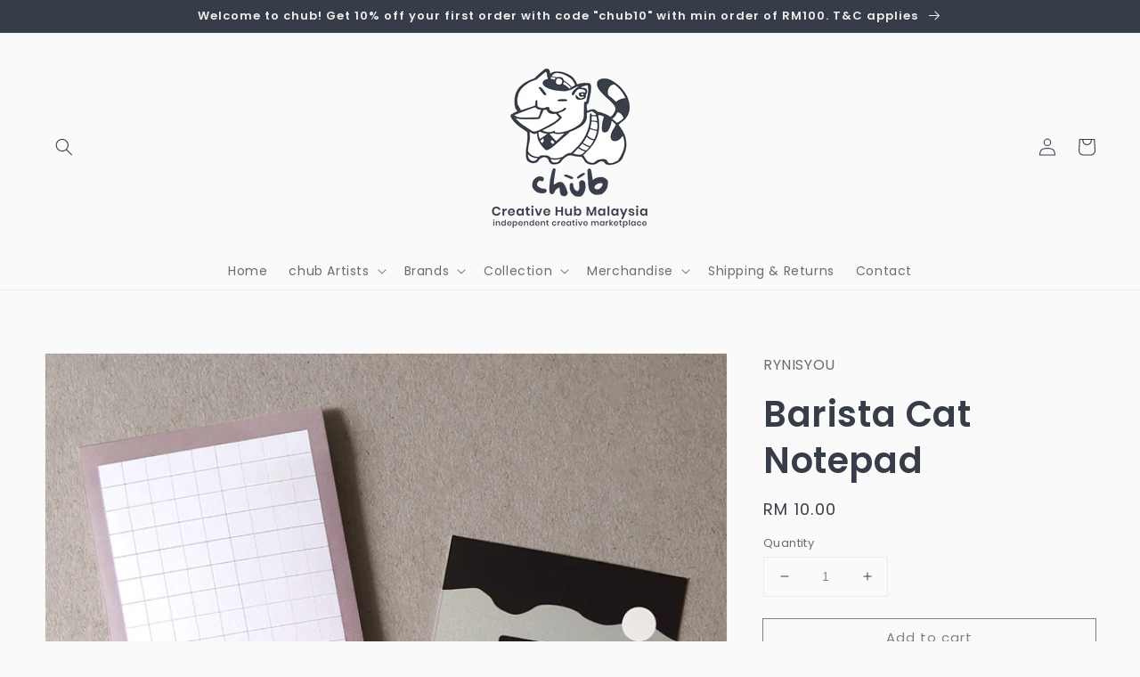

--- FILE ---
content_type: text/html; charset=utf-8
request_url: https://chub.my/products/barista-cat-notepad-1
body_size: 27188
content:
<!doctype html>
<html class="no-js" lang="en">
  <head>
    <meta charset="utf-8">
    <meta http-equiv="X-UA-Compatible" content="IE=edge">
    <meta name="viewport" content="width=device-width,initial-scale=1">
    <meta name="theme-color" content="">
    <link rel="canonical" href="https://chub.my/products/barista-cat-notepad-1">
    <link rel="preconnect" href="https://cdn.shopify.com" crossorigin><link rel="icon" type="image/png" href="//chub.my/cdn/shop/files/favicon_02_85bb9aba-482c-45fc-a18e-f762b779c791_32x32.png?v=1641371230"><link rel="preconnect" href="https://fonts.shopifycdn.com" crossorigin><title>
      Barista Cat Notepad
 &ndash; chub.my</title>

    
      <meta name="description" content="Barista Catby RYNISYOU50 sheetsSize: 60mm x 100mmMaterial: SimiliBacking: Artcard">
    

    

<meta property="og:site_name" content="chub.my">
<meta property="og:url" content="https://chub.my/products/barista-cat-notepad-1">
<meta property="og:title" content="Barista Cat Notepad">
<meta property="og:type" content="product">
<meta property="og:description" content="Barista Catby RYNISYOU50 sheetsSize: 60mm x 100mmMaterial: SimiliBacking: Artcard"><meta property="og:image" content="http://chub.my/cdn/shop/files/RYNISYOU_Notepad-BaristaCat_v1-01.png?v=1686848071">
  <meta property="og:image:secure_url" content="https://chub.my/cdn/shop/files/RYNISYOU_Notepad-BaristaCat_v1-01.png?v=1686848071">
  <meta property="og:image:width" content="1080">
  <meta property="og:image:height" content="1080"><meta property="og:price:amount" content="10.00">
  <meta property="og:price:currency" content="MYR"><meta name="twitter:card" content="summary_large_image">
<meta name="twitter:title" content="Barista Cat Notepad">
<meta name="twitter:description" content="Barista Catby RYNISYOU50 sheetsSize: 60mm x 100mmMaterial: SimiliBacking: Artcard">


    <script src="//chub.my/cdn/shop/t/5/assets/global.js?v=134895141903428787311641368492" defer="defer"></script>
    <script>window.performance && window.performance.mark && window.performance.mark('shopify.content_for_header.start');</script><meta id="shopify-digital-wallet" name="shopify-digital-wallet" content="/50385289412/digital_wallets/dialog">
<meta name="shopify-checkout-api-token" content="33483f97368a6dd2dfa27763e881d458">
<meta id="in-context-paypal-metadata" data-shop-id="50385289412" data-venmo-supported="false" data-environment="production" data-locale="en_US" data-paypal-v4="true" data-currency="MYR">
<link rel="alternate" type="application/json+oembed" href="https://chub.my/products/barista-cat-notepad-1.oembed">
<script async="async" src="/checkouts/internal/preloads.js?locale=en-MY"></script>
<script id="shopify-features" type="application/json">{"accessToken":"33483f97368a6dd2dfa27763e881d458","betas":["rich-media-storefront-analytics"],"domain":"chub.my","predictiveSearch":true,"shopId":50385289412,"locale":"en"}</script>
<script>var Shopify = Shopify || {};
Shopify.shop = "chub-my.myshopify.com";
Shopify.locale = "en";
Shopify.currency = {"active":"MYR","rate":"1.0"};
Shopify.country = "MY";
Shopify.theme = {"name":"Dawn","id":129875509480,"schema_name":"Dawn","schema_version":"2.5.0","theme_store_id":887,"role":"main"};
Shopify.theme.handle = "null";
Shopify.theme.style = {"id":null,"handle":null};
Shopify.cdnHost = "chub.my/cdn";
Shopify.routes = Shopify.routes || {};
Shopify.routes.root = "/";</script>
<script type="module">!function(o){(o.Shopify=o.Shopify||{}).modules=!0}(window);</script>
<script>!function(o){function n(){var o=[];function n(){o.push(Array.prototype.slice.apply(arguments))}return n.q=o,n}var t=o.Shopify=o.Shopify||{};t.loadFeatures=n(),t.autoloadFeatures=n()}(window);</script>
<script id="shop-js-analytics" type="application/json">{"pageType":"product"}</script>
<script defer="defer" async type="module" src="//chub.my/cdn/shopifycloud/shop-js/modules/v2/client.init-shop-cart-sync_C5BV16lS.en.esm.js"></script>
<script defer="defer" async type="module" src="//chub.my/cdn/shopifycloud/shop-js/modules/v2/chunk.common_CygWptCX.esm.js"></script>
<script type="module">
  await import("//chub.my/cdn/shopifycloud/shop-js/modules/v2/client.init-shop-cart-sync_C5BV16lS.en.esm.js");
await import("//chub.my/cdn/shopifycloud/shop-js/modules/v2/chunk.common_CygWptCX.esm.js");

  window.Shopify.SignInWithShop?.initShopCartSync?.({"fedCMEnabled":true,"windoidEnabled":true});

</script>
<script id="__st">var __st={"a":50385289412,"offset":28800,"reqid":"d05302db-7587-469b-90ae-2552e9ad76be-1768811211","pageurl":"chub.my\/products\/barista-cat-notepad-1","u":"a7a4b333379e","p":"product","rtyp":"product","rid":8247861281000};</script>
<script>window.ShopifyPaypalV4VisibilityTracking = true;</script>
<script id="captcha-bootstrap">!function(){'use strict';const t='contact',e='account',n='new_comment',o=[[t,t],['blogs',n],['comments',n],[t,'customer']],c=[[e,'customer_login'],[e,'guest_login'],[e,'recover_customer_password'],[e,'create_customer']],r=t=>t.map((([t,e])=>`form[action*='/${t}']:not([data-nocaptcha='true']) input[name='form_type'][value='${e}']`)).join(','),a=t=>()=>t?[...document.querySelectorAll(t)].map((t=>t.form)):[];function s(){const t=[...o],e=r(t);return a(e)}const i='password',u='form_key',d=['recaptcha-v3-token','g-recaptcha-response','h-captcha-response',i],f=()=>{try{return window.sessionStorage}catch{return}},m='__shopify_v',_=t=>t.elements[u];function p(t,e,n=!1){try{const o=window.sessionStorage,c=JSON.parse(o.getItem(e)),{data:r}=function(t){const{data:e,action:n}=t;return t[m]||n?{data:e,action:n}:{data:t,action:n}}(c);for(const[e,n]of Object.entries(r))t.elements[e]&&(t.elements[e].value=n);n&&o.removeItem(e)}catch(o){console.error('form repopulation failed',{error:o})}}const l='form_type',E='cptcha';function T(t){t.dataset[E]=!0}const w=window,h=w.document,L='Shopify',v='ce_forms',y='captcha';let A=!1;((t,e)=>{const n=(g='f06e6c50-85a8-45c8-87d0-21a2b65856fe',I='https://cdn.shopify.com/shopifycloud/storefront-forms-hcaptcha/ce_storefront_forms_captcha_hcaptcha.v1.5.2.iife.js',D={infoText:'Protected by hCaptcha',privacyText:'Privacy',termsText:'Terms'},(t,e,n)=>{const o=w[L][v],c=o.bindForm;if(c)return c(t,g,e,D).then(n);var r;o.q.push([[t,g,e,D],n]),r=I,A||(h.body.append(Object.assign(h.createElement('script'),{id:'captcha-provider',async:!0,src:r})),A=!0)});var g,I,D;w[L]=w[L]||{},w[L][v]=w[L][v]||{},w[L][v].q=[],w[L][y]=w[L][y]||{},w[L][y].protect=function(t,e){n(t,void 0,e),T(t)},Object.freeze(w[L][y]),function(t,e,n,w,h,L){const[v,y,A,g]=function(t,e,n){const i=e?o:[],u=t?c:[],d=[...i,...u],f=r(d),m=r(i),_=r(d.filter((([t,e])=>n.includes(e))));return[a(f),a(m),a(_),s()]}(w,h,L),I=t=>{const e=t.target;return e instanceof HTMLFormElement?e:e&&e.form},D=t=>v().includes(t);t.addEventListener('submit',(t=>{const e=I(t);if(!e)return;const n=D(e)&&!e.dataset.hcaptchaBound&&!e.dataset.recaptchaBound,o=_(e),c=g().includes(e)&&(!o||!o.value);(n||c)&&t.preventDefault(),c&&!n&&(function(t){try{if(!f())return;!function(t){const e=f();if(!e)return;const n=_(t);if(!n)return;const o=n.value;o&&e.removeItem(o)}(t);const e=Array.from(Array(32),(()=>Math.random().toString(36)[2])).join('');!function(t,e){_(t)||t.append(Object.assign(document.createElement('input'),{type:'hidden',name:u})),t.elements[u].value=e}(t,e),function(t,e){const n=f();if(!n)return;const o=[...t.querySelectorAll(`input[type='${i}']`)].map((({name:t})=>t)),c=[...d,...o],r={};for(const[a,s]of new FormData(t).entries())c.includes(a)||(r[a]=s);n.setItem(e,JSON.stringify({[m]:1,action:t.action,data:r}))}(t,e)}catch(e){console.error('failed to persist form',e)}}(e),e.submit())}));const S=(t,e)=>{t&&!t.dataset[E]&&(n(t,e.some((e=>e===t))),T(t))};for(const o of['focusin','change'])t.addEventListener(o,(t=>{const e=I(t);D(e)&&S(e,y())}));const B=e.get('form_key'),M=e.get(l),P=B&&M;t.addEventListener('DOMContentLoaded',(()=>{const t=y();if(P)for(const e of t)e.elements[l].value===M&&p(e,B);[...new Set([...A(),...v().filter((t=>'true'===t.dataset.shopifyCaptcha))])].forEach((e=>S(e,t)))}))}(h,new URLSearchParams(w.location.search),n,t,e,['guest_login'])})(!0,!0)}();</script>
<script integrity="sha256-4kQ18oKyAcykRKYeNunJcIwy7WH5gtpwJnB7kiuLZ1E=" data-source-attribution="shopify.loadfeatures" defer="defer" src="//chub.my/cdn/shopifycloud/storefront/assets/storefront/load_feature-a0a9edcb.js" crossorigin="anonymous"></script>
<script data-source-attribution="shopify.dynamic_checkout.dynamic.init">var Shopify=Shopify||{};Shopify.PaymentButton=Shopify.PaymentButton||{isStorefrontPortableWallets:!0,init:function(){window.Shopify.PaymentButton.init=function(){};var t=document.createElement("script");t.src="https://chub.my/cdn/shopifycloud/portable-wallets/latest/portable-wallets.en.js",t.type="module",document.head.appendChild(t)}};
</script>
<script data-source-attribution="shopify.dynamic_checkout.buyer_consent">
  function portableWalletsHideBuyerConsent(e){var t=document.getElementById("shopify-buyer-consent"),n=document.getElementById("shopify-subscription-policy-button");t&&n&&(t.classList.add("hidden"),t.setAttribute("aria-hidden","true"),n.removeEventListener("click",e))}function portableWalletsShowBuyerConsent(e){var t=document.getElementById("shopify-buyer-consent"),n=document.getElementById("shopify-subscription-policy-button");t&&n&&(t.classList.remove("hidden"),t.removeAttribute("aria-hidden"),n.addEventListener("click",e))}window.Shopify?.PaymentButton&&(window.Shopify.PaymentButton.hideBuyerConsent=portableWalletsHideBuyerConsent,window.Shopify.PaymentButton.showBuyerConsent=portableWalletsShowBuyerConsent);
</script>
<script>
  function portableWalletsCleanup(e){e&&e.src&&console.error("Failed to load portable wallets script "+e.src);var t=document.querySelectorAll("shopify-accelerated-checkout .shopify-payment-button__skeleton, shopify-accelerated-checkout-cart .wallet-cart-button__skeleton"),e=document.getElementById("shopify-buyer-consent");for(let e=0;e<t.length;e++)t[e].remove();e&&e.remove()}function portableWalletsNotLoadedAsModule(e){e instanceof ErrorEvent&&"string"==typeof e.message&&e.message.includes("import.meta")&&"string"==typeof e.filename&&e.filename.includes("portable-wallets")&&(window.removeEventListener("error",portableWalletsNotLoadedAsModule),window.Shopify.PaymentButton.failedToLoad=e,"loading"===document.readyState?document.addEventListener("DOMContentLoaded",window.Shopify.PaymentButton.init):window.Shopify.PaymentButton.init())}window.addEventListener("error",portableWalletsNotLoadedAsModule);
</script>

<script type="module" src="https://chub.my/cdn/shopifycloud/portable-wallets/latest/portable-wallets.en.js" onError="portableWalletsCleanup(this)" crossorigin="anonymous"></script>
<script nomodule>
  document.addEventListener("DOMContentLoaded", portableWalletsCleanup);
</script>

<link id="shopify-accelerated-checkout-styles" rel="stylesheet" media="screen" href="https://chub.my/cdn/shopifycloud/portable-wallets/latest/accelerated-checkout-backwards-compat.css" crossorigin="anonymous">
<style id="shopify-accelerated-checkout-cart">
        #shopify-buyer-consent {
  margin-top: 1em;
  display: inline-block;
  width: 100%;
}

#shopify-buyer-consent.hidden {
  display: none;
}

#shopify-subscription-policy-button {
  background: none;
  border: none;
  padding: 0;
  text-decoration: underline;
  font-size: inherit;
  cursor: pointer;
}

#shopify-subscription-policy-button::before {
  box-shadow: none;
}

      </style>
<script id="sections-script" data-sections="main-product,product-recommendations,header,footer" defer="defer" src="//chub.my/cdn/shop/t/5/compiled_assets/scripts.js?v=2427"></script>
<script>window.performance && window.performance.mark && window.performance.mark('shopify.content_for_header.end');</script>


    <style data-shopify>
      @font-face {
  font-family: Poppins;
  font-weight: 400;
  font-style: normal;
  font-display: swap;
  src: url("//chub.my/cdn/fonts/poppins/poppins_n4.0ba78fa5af9b0e1a374041b3ceaadf0a43b41362.woff2") format("woff2"),
       url("//chub.my/cdn/fonts/poppins/poppins_n4.214741a72ff2596839fc9760ee7a770386cf16ca.woff") format("woff");
}

      @font-face {
  font-family: Poppins;
  font-weight: 700;
  font-style: normal;
  font-display: swap;
  src: url("//chub.my/cdn/fonts/poppins/poppins_n7.56758dcf284489feb014a026f3727f2f20a54626.woff2") format("woff2"),
       url("//chub.my/cdn/fonts/poppins/poppins_n7.f34f55d9b3d3205d2cd6f64955ff4b36f0cfd8da.woff") format("woff");
}

      @font-face {
  font-family: Poppins;
  font-weight: 400;
  font-style: italic;
  font-display: swap;
  src: url("//chub.my/cdn/fonts/poppins/poppins_i4.846ad1e22474f856bd6b81ba4585a60799a9f5d2.woff2") format("woff2"),
       url("//chub.my/cdn/fonts/poppins/poppins_i4.56b43284e8b52fc64c1fd271f289a39e8477e9ec.woff") format("woff");
}

      @font-face {
  font-family: Poppins;
  font-weight: 700;
  font-style: italic;
  font-display: swap;
  src: url("//chub.my/cdn/fonts/poppins/poppins_i7.42fd71da11e9d101e1e6c7932199f925f9eea42d.woff2") format("woff2"),
       url("//chub.my/cdn/fonts/poppins/poppins_i7.ec8499dbd7616004e21155106d13837fff4cf556.woff") format("woff");
}

      @font-face {
  font-family: Poppins;
  font-weight: 600;
  font-style: normal;
  font-display: swap;
  src: url("//chub.my/cdn/fonts/poppins/poppins_n6.aa29d4918bc243723d56b59572e18228ed0786f6.woff2") format("woff2"),
       url("//chub.my/cdn/fonts/poppins/poppins_n6.5f815d845fe073750885d5b7e619ee00e8111208.woff") format("woff");
}


      :root {
        --font-body-family: Poppins, sans-serif;
        --font-body-style: normal;
        --font-body-weight: 400;

        --font-heading-family: Poppins, sans-serif;
        --font-heading-style: normal;
        --font-heading-weight: 600;

        --font-body-scale: 1.0;
        --font-heading-scale: 1.0;

        --color-base-text: 55, 61, 72;
        --color-base-background-1: 250, 250, 250;
        --color-base-background-2: 255, 255, 255;
        --color-base-solid-button-labels: 239, 236, 236;
        --color-base-outline-button-labels: 123, 131, 130;
        --color-base-accent-1: 55, 61, 72;
        --color-base-accent-2: 55, 61, 72;
        --payment-terms-background-color: #fafafa;

        --gradient-base-background-1: #fafafa;
        --gradient-base-background-2: #fff;
        --gradient-base-accent-1: #373d48;
        --gradient-base-accent-2: #373d48;

        --page-width: 160rem;
        --page-width-margin: 2rem;
      }

      *,
      *::before,
      *::after {
        box-sizing: inherit;
      }

      html {
        box-sizing: border-box;
        font-size: calc(var(--font-body-scale) * 62.5%);
        height: 100%;
      }

      body {
        display: grid;
        grid-template-rows: auto auto 1fr auto;
        grid-template-columns: 100%;
        min-height: 100%;
        margin: 0;
        font-size: 1.5rem;
        letter-spacing: 0.06rem;
        line-height: calc(1 + 0.8 / var(--font-body-scale));
        font-family: var(--font-body-family);
        font-style: var(--font-body-style);
        font-weight: var(--font-body-weight);
      }

      @media screen and (min-width: 750px) {
        body {
          font-size: 1.6rem;
        }
      }
    </style>

    <link href="//chub.my/cdn/shop/t/5/assets/base.css?v=66804525312252619961641368504" rel="stylesheet" type="text/css" media="all" />
<link rel="preload" as="font" href="//chub.my/cdn/fonts/poppins/poppins_n4.0ba78fa5af9b0e1a374041b3ceaadf0a43b41362.woff2" type="font/woff2" crossorigin><link rel="preload" as="font" href="//chub.my/cdn/fonts/poppins/poppins_n6.aa29d4918bc243723d56b59572e18228ed0786f6.woff2" type="font/woff2" crossorigin><link rel="stylesheet" href="//chub.my/cdn/shop/t/5/assets/component-predictive-search.css?v=10425135875555615991641368489" media="print" onload="this.media='all'"><script>document.documentElement.className = document.documentElement.className.replace('no-js', 'js');
    if (Shopify.designMode) {
      document.documentElement.classList.add('shopify-design-mode');
    }
    </script>
  <link href="https://monorail-edge.shopifysvc.com" rel="dns-prefetch">
<script>(function(){if ("sendBeacon" in navigator && "performance" in window) {try {var session_token_from_headers = performance.getEntriesByType('navigation')[0].serverTiming.find(x => x.name == '_s').description;} catch {var session_token_from_headers = undefined;}var session_cookie_matches = document.cookie.match(/_shopify_s=([^;]*)/);var session_token_from_cookie = session_cookie_matches && session_cookie_matches.length === 2 ? session_cookie_matches[1] : "";var session_token = session_token_from_headers || session_token_from_cookie || "";function handle_abandonment_event(e) {var entries = performance.getEntries().filter(function(entry) {return /monorail-edge.shopifysvc.com/.test(entry.name);});if (!window.abandonment_tracked && entries.length === 0) {window.abandonment_tracked = true;var currentMs = Date.now();var navigation_start = performance.timing.navigationStart;var payload = {shop_id: 50385289412,url: window.location.href,navigation_start,duration: currentMs - navigation_start,session_token,page_type: "product"};window.navigator.sendBeacon("https://monorail-edge.shopifysvc.com/v1/produce", JSON.stringify({schema_id: "online_store_buyer_site_abandonment/1.1",payload: payload,metadata: {event_created_at_ms: currentMs,event_sent_at_ms: currentMs}}));}}window.addEventListener('pagehide', handle_abandonment_event);}}());</script>
<script id="web-pixels-manager-setup">(function e(e,d,r,n,o){if(void 0===o&&(o={}),!Boolean(null===(a=null===(i=window.Shopify)||void 0===i?void 0:i.analytics)||void 0===a?void 0:a.replayQueue)){var i,a;window.Shopify=window.Shopify||{};var t=window.Shopify;t.analytics=t.analytics||{};var s=t.analytics;s.replayQueue=[],s.publish=function(e,d,r){return s.replayQueue.push([e,d,r]),!0};try{self.performance.mark("wpm:start")}catch(e){}var l=function(){var e={modern:/Edge?\/(1{2}[4-9]|1[2-9]\d|[2-9]\d{2}|\d{4,})\.\d+(\.\d+|)|Firefox\/(1{2}[4-9]|1[2-9]\d|[2-9]\d{2}|\d{4,})\.\d+(\.\d+|)|Chrom(ium|e)\/(9{2}|\d{3,})\.\d+(\.\d+|)|(Maci|X1{2}).+ Version\/(15\.\d+|(1[6-9]|[2-9]\d|\d{3,})\.\d+)([,.]\d+|)( \(\w+\)|)( Mobile\/\w+|) Safari\/|Chrome.+OPR\/(9{2}|\d{3,})\.\d+\.\d+|(CPU[ +]OS|iPhone[ +]OS|CPU[ +]iPhone|CPU IPhone OS|CPU iPad OS)[ +]+(15[._]\d+|(1[6-9]|[2-9]\d|\d{3,})[._]\d+)([._]\d+|)|Android:?[ /-](13[3-9]|1[4-9]\d|[2-9]\d{2}|\d{4,})(\.\d+|)(\.\d+|)|Android.+Firefox\/(13[5-9]|1[4-9]\d|[2-9]\d{2}|\d{4,})\.\d+(\.\d+|)|Android.+Chrom(ium|e)\/(13[3-9]|1[4-9]\d|[2-9]\d{2}|\d{4,})\.\d+(\.\d+|)|SamsungBrowser\/([2-9]\d|\d{3,})\.\d+/,legacy:/Edge?\/(1[6-9]|[2-9]\d|\d{3,})\.\d+(\.\d+|)|Firefox\/(5[4-9]|[6-9]\d|\d{3,})\.\d+(\.\d+|)|Chrom(ium|e)\/(5[1-9]|[6-9]\d|\d{3,})\.\d+(\.\d+|)([\d.]+$|.*Safari\/(?![\d.]+ Edge\/[\d.]+$))|(Maci|X1{2}).+ Version\/(10\.\d+|(1[1-9]|[2-9]\d|\d{3,})\.\d+)([,.]\d+|)( \(\w+\)|)( Mobile\/\w+|) Safari\/|Chrome.+OPR\/(3[89]|[4-9]\d|\d{3,})\.\d+\.\d+|(CPU[ +]OS|iPhone[ +]OS|CPU[ +]iPhone|CPU IPhone OS|CPU iPad OS)[ +]+(10[._]\d+|(1[1-9]|[2-9]\d|\d{3,})[._]\d+)([._]\d+|)|Android:?[ /-](13[3-9]|1[4-9]\d|[2-9]\d{2}|\d{4,})(\.\d+|)(\.\d+|)|Mobile Safari.+OPR\/([89]\d|\d{3,})\.\d+\.\d+|Android.+Firefox\/(13[5-9]|1[4-9]\d|[2-9]\d{2}|\d{4,})\.\d+(\.\d+|)|Android.+Chrom(ium|e)\/(13[3-9]|1[4-9]\d|[2-9]\d{2}|\d{4,})\.\d+(\.\d+|)|Android.+(UC? ?Browser|UCWEB|U3)[ /]?(15\.([5-9]|\d{2,})|(1[6-9]|[2-9]\d|\d{3,})\.\d+)\.\d+|SamsungBrowser\/(5\.\d+|([6-9]|\d{2,})\.\d+)|Android.+MQ{2}Browser\/(14(\.(9|\d{2,})|)|(1[5-9]|[2-9]\d|\d{3,})(\.\d+|))(\.\d+|)|K[Aa][Ii]OS\/(3\.\d+|([4-9]|\d{2,})\.\d+)(\.\d+|)/},d=e.modern,r=e.legacy,n=navigator.userAgent;return n.match(d)?"modern":n.match(r)?"legacy":"unknown"}(),u="modern"===l?"modern":"legacy",c=(null!=n?n:{modern:"",legacy:""})[u],f=function(e){return[e.baseUrl,"/wpm","/b",e.hashVersion,"modern"===e.buildTarget?"m":"l",".js"].join("")}({baseUrl:d,hashVersion:r,buildTarget:u}),m=function(e){var d=e.version,r=e.bundleTarget,n=e.surface,o=e.pageUrl,i=e.monorailEndpoint;return{emit:function(e){var a=e.status,t=e.errorMsg,s=(new Date).getTime(),l=JSON.stringify({metadata:{event_sent_at_ms:s},events:[{schema_id:"web_pixels_manager_load/3.1",payload:{version:d,bundle_target:r,page_url:o,status:a,surface:n,error_msg:t},metadata:{event_created_at_ms:s}}]});if(!i)return console&&console.warn&&console.warn("[Web Pixels Manager] No Monorail endpoint provided, skipping logging."),!1;try{return self.navigator.sendBeacon.bind(self.navigator)(i,l)}catch(e){}var u=new XMLHttpRequest;try{return u.open("POST",i,!0),u.setRequestHeader("Content-Type","text/plain"),u.send(l),!0}catch(e){return console&&console.warn&&console.warn("[Web Pixels Manager] Got an unhandled error while logging to Monorail."),!1}}}}({version:r,bundleTarget:l,surface:e.surface,pageUrl:self.location.href,monorailEndpoint:e.monorailEndpoint});try{o.browserTarget=l,function(e){var d=e.src,r=e.async,n=void 0===r||r,o=e.onload,i=e.onerror,a=e.sri,t=e.scriptDataAttributes,s=void 0===t?{}:t,l=document.createElement("script"),u=document.querySelector("head"),c=document.querySelector("body");if(l.async=n,l.src=d,a&&(l.integrity=a,l.crossOrigin="anonymous"),s)for(var f in s)if(Object.prototype.hasOwnProperty.call(s,f))try{l.dataset[f]=s[f]}catch(e){}if(o&&l.addEventListener("load",o),i&&l.addEventListener("error",i),u)u.appendChild(l);else{if(!c)throw new Error("Did not find a head or body element to append the script");c.appendChild(l)}}({src:f,async:!0,onload:function(){if(!function(){var e,d;return Boolean(null===(d=null===(e=window.Shopify)||void 0===e?void 0:e.analytics)||void 0===d?void 0:d.initialized)}()){var d=window.webPixelsManager.init(e)||void 0;if(d){var r=window.Shopify.analytics;r.replayQueue.forEach((function(e){var r=e[0],n=e[1],o=e[2];d.publishCustomEvent(r,n,o)})),r.replayQueue=[],r.publish=d.publishCustomEvent,r.visitor=d.visitor,r.initialized=!0}}},onerror:function(){return m.emit({status:"failed",errorMsg:"".concat(f," has failed to load")})},sri:function(e){var d=/^sha384-[A-Za-z0-9+/=]+$/;return"string"==typeof e&&d.test(e)}(c)?c:"",scriptDataAttributes:o}),m.emit({status:"loading"})}catch(e){m.emit({status:"failed",errorMsg:(null==e?void 0:e.message)||"Unknown error"})}}})({shopId: 50385289412,storefrontBaseUrl: "https://chub.my",extensionsBaseUrl: "https://extensions.shopifycdn.com/cdn/shopifycloud/web-pixels-manager",monorailEndpoint: "https://monorail-edge.shopifysvc.com/unstable/produce_batch",surface: "storefront-renderer",enabledBetaFlags: ["2dca8a86"],webPixelsConfigList: [{"id":"175702248","configuration":"{\"pixel_id\":\"152191933195148\",\"pixel_type\":\"facebook_pixel\",\"metaapp_system_user_token\":\"-\"}","eventPayloadVersion":"v1","runtimeContext":"OPEN","scriptVersion":"ca16bc87fe92b6042fbaa3acc2fbdaa6","type":"APP","apiClientId":2329312,"privacyPurposes":["ANALYTICS","MARKETING","SALE_OF_DATA"],"dataSharingAdjustments":{"protectedCustomerApprovalScopes":["read_customer_address","read_customer_email","read_customer_name","read_customer_personal_data","read_customer_phone"]}},{"id":"shopify-app-pixel","configuration":"{}","eventPayloadVersion":"v1","runtimeContext":"STRICT","scriptVersion":"0450","apiClientId":"shopify-pixel","type":"APP","privacyPurposes":["ANALYTICS","MARKETING"]},{"id":"shopify-custom-pixel","eventPayloadVersion":"v1","runtimeContext":"LAX","scriptVersion":"0450","apiClientId":"shopify-pixel","type":"CUSTOM","privacyPurposes":["ANALYTICS","MARKETING"]}],isMerchantRequest: false,initData: {"shop":{"name":"chub.my","paymentSettings":{"currencyCode":"MYR"},"myshopifyDomain":"chub-my.myshopify.com","countryCode":"MY","storefrontUrl":"https:\/\/chub.my"},"customer":null,"cart":null,"checkout":null,"productVariants":[{"price":{"amount":10.0,"currencyCode":"MYR"},"product":{"title":"Barista Cat Notepad","vendor":"RYNISYOU","id":"8247861281000","untranslatedTitle":"Barista Cat Notepad","url":"\/products\/barista-cat-notepad-1","type":"Notepad"},"id":"44564538523880","image":{"src":"\/\/chub.my\/cdn\/shop\/files\/RYNISYOU_Notepad-BaristaCat_v1-01.png?v=1686848071"},"sku":"","title":"Default Title","untranslatedTitle":"Default Title"}],"purchasingCompany":null},},"https://chub.my/cdn","fcfee988w5aeb613cpc8e4bc33m6693e112",{"modern":"","legacy":""},{"shopId":"50385289412","storefrontBaseUrl":"https:\/\/chub.my","extensionBaseUrl":"https:\/\/extensions.shopifycdn.com\/cdn\/shopifycloud\/web-pixels-manager","surface":"storefront-renderer","enabledBetaFlags":"[\"2dca8a86\"]","isMerchantRequest":"false","hashVersion":"fcfee988w5aeb613cpc8e4bc33m6693e112","publish":"custom","events":"[[\"page_viewed\",{}],[\"product_viewed\",{\"productVariant\":{\"price\":{\"amount\":10.0,\"currencyCode\":\"MYR\"},\"product\":{\"title\":\"Barista Cat Notepad\",\"vendor\":\"RYNISYOU\",\"id\":\"8247861281000\",\"untranslatedTitle\":\"Barista Cat Notepad\",\"url\":\"\/products\/barista-cat-notepad-1\",\"type\":\"Notepad\"},\"id\":\"44564538523880\",\"image\":{\"src\":\"\/\/chub.my\/cdn\/shop\/files\/RYNISYOU_Notepad-BaristaCat_v1-01.png?v=1686848071\"},\"sku\":\"\",\"title\":\"Default Title\",\"untranslatedTitle\":\"Default Title\"}}]]"});</script><script>
  window.ShopifyAnalytics = window.ShopifyAnalytics || {};
  window.ShopifyAnalytics.meta = window.ShopifyAnalytics.meta || {};
  window.ShopifyAnalytics.meta.currency = 'MYR';
  var meta = {"product":{"id":8247861281000,"gid":"gid:\/\/shopify\/Product\/8247861281000","vendor":"RYNISYOU","type":"Notepad","handle":"barista-cat-notepad-1","variants":[{"id":44564538523880,"price":1000,"name":"Barista Cat Notepad","public_title":null,"sku":""}],"remote":false},"page":{"pageType":"product","resourceType":"product","resourceId":8247861281000,"requestId":"d05302db-7587-469b-90ae-2552e9ad76be-1768811211"}};
  for (var attr in meta) {
    window.ShopifyAnalytics.meta[attr] = meta[attr];
  }
</script>
<script class="analytics">
  (function () {
    var customDocumentWrite = function(content) {
      var jquery = null;

      if (window.jQuery) {
        jquery = window.jQuery;
      } else if (window.Checkout && window.Checkout.$) {
        jquery = window.Checkout.$;
      }

      if (jquery) {
        jquery('body').append(content);
      }
    };

    var hasLoggedConversion = function(token) {
      if (token) {
        return document.cookie.indexOf('loggedConversion=' + token) !== -1;
      }
      return false;
    }

    var setCookieIfConversion = function(token) {
      if (token) {
        var twoMonthsFromNow = new Date(Date.now());
        twoMonthsFromNow.setMonth(twoMonthsFromNow.getMonth() + 2);

        document.cookie = 'loggedConversion=' + token + '; expires=' + twoMonthsFromNow;
      }
    }

    var trekkie = window.ShopifyAnalytics.lib = window.trekkie = window.trekkie || [];
    if (trekkie.integrations) {
      return;
    }
    trekkie.methods = [
      'identify',
      'page',
      'ready',
      'track',
      'trackForm',
      'trackLink'
    ];
    trekkie.factory = function(method) {
      return function() {
        var args = Array.prototype.slice.call(arguments);
        args.unshift(method);
        trekkie.push(args);
        return trekkie;
      };
    };
    for (var i = 0; i < trekkie.methods.length; i++) {
      var key = trekkie.methods[i];
      trekkie[key] = trekkie.factory(key);
    }
    trekkie.load = function(config) {
      trekkie.config = config || {};
      trekkie.config.initialDocumentCookie = document.cookie;
      var first = document.getElementsByTagName('script')[0];
      var script = document.createElement('script');
      script.type = 'text/javascript';
      script.onerror = function(e) {
        var scriptFallback = document.createElement('script');
        scriptFallback.type = 'text/javascript';
        scriptFallback.onerror = function(error) {
                var Monorail = {
      produce: function produce(monorailDomain, schemaId, payload) {
        var currentMs = new Date().getTime();
        var event = {
          schema_id: schemaId,
          payload: payload,
          metadata: {
            event_created_at_ms: currentMs,
            event_sent_at_ms: currentMs
          }
        };
        return Monorail.sendRequest("https://" + monorailDomain + "/v1/produce", JSON.stringify(event));
      },
      sendRequest: function sendRequest(endpointUrl, payload) {
        // Try the sendBeacon API
        if (window && window.navigator && typeof window.navigator.sendBeacon === 'function' && typeof window.Blob === 'function' && !Monorail.isIos12()) {
          var blobData = new window.Blob([payload], {
            type: 'text/plain'
          });

          if (window.navigator.sendBeacon(endpointUrl, blobData)) {
            return true;
          } // sendBeacon was not successful

        } // XHR beacon

        var xhr = new XMLHttpRequest();

        try {
          xhr.open('POST', endpointUrl);
          xhr.setRequestHeader('Content-Type', 'text/plain');
          xhr.send(payload);
        } catch (e) {
          console.log(e);
        }

        return false;
      },
      isIos12: function isIos12() {
        return window.navigator.userAgent.lastIndexOf('iPhone; CPU iPhone OS 12_') !== -1 || window.navigator.userAgent.lastIndexOf('iPad; CPU OS 12_') !== -1;
      }
    };
    Monorail.produce('monorail-edge.shopifysvc.com',
      'trekkie_storefront_load_errors/1.1',
      {shop_id: 50385289412,
      theme_id: 129875509480,
      app_name: "storefront",
      context_url: window.location.href,
      source_url: "//chub.my/cdn/s/trekkie.storefront.cd680fe47e6c39ca5d5df5f0a32d569bc48c0f27.min.js"});

        };
        scriptFallback.async = true;
        scriptFallback.src = '//chub.my/cdn/s/trekkie.storefront.cd680fe47e6c39ca5d5df5f0a32d569bc48c0f27.min.js';
        first.parentNode.insertBefore(scriptFallback, first);
      };
      script.async = true;
      script.src = '//chub.my/cdn/s/trekkie.storefront.cd680fe47e6c39ca5d5df5f0a32d569bc48c0f27.min.js';
      first.parentNode.insertBefore(script, first);
    };
    trekkie.load(
      {"Trekkie":{"appName":"storefront","development":false,"defaultAttributes":{"shopId":50385289412,"isMerchantRequest":null,"themeId":129875509480,"themeCityHash":"1243282956369748156","contentLanguage":"en","currency":"MYR","eventMetadataId":"3e4b22e7-8996-47c0-b948-cf3d1f58bbbf"},"isServerSideCookieWritingEnabled":true,"monorailRegion":"shop_domain","enabledBetaFlags":["65f19447"]},"Session Attribution":{},"S2S":{"facebookCapiEnabled":true,"source":"trekkie-storefront-renderer","apiClientId":580111}}
    );

    var loaded = false;
    trekkie.ready(function() {
      if (loaded) return;
      loaded = true;

      window.ShopifyAnalytics.lib = window.trekkie;

      var originalDocumentWrite = document.write;
      document.write = customDocumentWrite;
      try { window.ShopifyAnalytics.merchantGoogleAnalytics.call(this); } catch(error) {};
      document.write = originalDocumentWrite;

      window.ShopifyAnalytics.lib.page(null,{"pageType":"product","resourceType":"product","resourceId":8247861281000,"requestId":"d05302db-7587-469b-90ae-2552e9ad76be-1768811211","shopifyEmitted":true});

      var match = window.location.pathname.match(/checkouts\/(.+)\/(thank_you|post_purchase)/)
      var token = match? match[1]: undefined;
      if (!hasLoggedConversion(token)) {
        setCookieIfConversion(token);
        window.ShopifyAnalytics.lib.track("Viewed Product",{"currency":"MYR","variantId":44564538523880,"productId":8247861281000,"productGid":"gid:\/\/shopify\/Product\/8247861281000","name":"Barista Cat Notepad","price":"10.00","sku":"","brand":"RYNISYOU","variant":null,"category":"Notepad","nonInteraction":true,"remote":false},undefined,undefined,{"shopifyEmitted":true});
      window.ShopifyAnalytics.lib.track("monorail:\/\/trekkie_storefront_viewed_product\/1.1",{"currency":"MYR","variantId":44564538523880,"productId":8247861281000,"productGid":"gid:\/\/shopify\/Product\/8247861281000","name":"Barista Cat Notepad","price":"10.00","sku":"","brand":"RYNISYOU","variant":null,"category":"Notepad","nonInteraction":true,"remote":false,"referer":"https:\/\/chub.my\/products\/barista-cat-notepad-1"});
      }
    });


        var eventsListenerScript = document.createElement('script');
        eventsListenerScript.async = true;
        eventsListenerScript.src = "//chub.my/cdn/shopifycloud/storefront/assets/shop_events_listener-3da45d37.js";
        document.getElementsByTagName('head')[0].appendChild(eventsListenerScript);

})();</script>
<script
  defer
  src="https://chub.my/cdn/shopifycloud/perf-kit/shopify-perf-kit-3.0.4.min.js"
  data-application="storefront-renderer"
  data-shop-id="50385289412"
  data-render-region="gcp-us-central1"
  data-page-type="product"
  data-theme-instance-id="129875509480"
  data-theme-name="Dawn"
  data-theme-version="2.5.0"
  data-monorail-region="shop_domain"
  data-resource-timing-sampling-rate="10"
  data-shs="true"
  data-shs-beacon="true"
  data-shs-export-with-fetch="true"
  data-shs-logs-sample-rate="1"
  data-shs-beacon-endpoint="https://chub.my/api/collect"
></script>
</head>

  <body class="gradient">
    <a class="skip-to-content-link button visually-hidden" href="#MainContent">
      Skip to content
    </a>

    <div id="shopify-section-announcement-bar" class="shopify-section"><div class="announcement-bar color-accent-1 gradient" role="region" aria-label="Announcement" ><a href="/collections/all" class="announcement-bar__link link link--text focus-inset animate-arrow"><p class="announcement-bar__message h5">
                Welcome to chub! Get 10% off your first order with code &quot;chub10&quot; with min order of RM100. T&amp;C applies
<svg viewBox="0 0 14 10" fill="none" aria-hidden="true" focusable="false" role="presentation" class="icon icon-arrow" xmlns="http://www.w3.org/2000/svg">
  <path fill-rule="evenodd" clip-rule="evenodd" d="M8.537.808a.5.5 0 01.817-.162l4 4a.5.5 0 010 .708l-4 4a.5.5 0 11-.708-.708L11.793 5.5H1a.5.5 0 010-1h10.793L8.646 1.354a.5.5 0 01-.109-.546z" fill="currentColor">
</svg>

</p></a></div>
</div>
    <div id="shopify-section-header" class="shopify-section"><link rel="stylesheet" href="//chub.my/cdn/shop/t/5/assets/component-list-menu.css?v=161614383810958508431641368495" media="print" onload="this.media='all'">
<link rel="stylesheet" href="//chub.my/cdn/shop/t/5/assets/component-search.css?v=128662198121899399791641368484" media="print" onload="this.media='all'">
<link rel="stylesheet" href="//chub.my/cdn/shop/t/5/assets/component-menu-drawer.css?v=25441607779389632351641368487" media="print" onload="this.media='all'">
<link rel="stylesheet" href="//chub.my/cdn/shop/t/5/assets/component-cart-notification.css?v=460858370205038421641368482" media="print" onload="this.media='all'">
<link rel="stylesheet" href="//chub.my/cdn/shop/t/5/assets/component-cart-items.css?v=157471800145148034221641368504" media="print" onload="this.media='all'"><link rel="stylesheet" href="//chub.my/cdn/shop/t/5/assets/component-price.css?v=5328827735059554991641368486" media="print" onload="this.media='all'">
  <link rel="stylesheet" href="//chub.my/cdn/shop/t/5/assets/component-loading-overlay.css?v=167310470843593579841641368507" media="print" onload="this.media='all'"><noscript><link href="//chub.my/cdn/shop/t/5/assets/component-list-menu.css?v=161614383810958508431641368495" rel="stylesheet" type="text/css" media="all" /></noscript>
<noscript><link href="//chub.my/cdn/shop/t/5/assets/component-search.css?v=128662198121899399791641368484" rel="stylesheet" type="text/css" media="all" /></noscript>
<noscript><link href="//chub.my/cdn/shop/t/5/assets/component-menu-drawer.css?v=25441607779389632351641368487" rel="stylesheet" type="text/css" media="all" /></noscript>
<noscript><link href="//chub.my/cdn/shop/t/5/assets/component-cart-notification.css?v=460858370205038421641368482" rel="stylesheet" type="text/css" media="all" /></noscript>
<noscript><link href="//chub.my/cdn/shop/t/5/assets/component-cart-items.css?v=157471800145148034221641368504" rel="stylesheet" type="text/css" media="all" /></noscript>

<style>
  header-drawer {
    justify-self: start;
    margin-left: -1.2rem;
  }

  @media screen and (min-width: 990px) {
    header-drawer {
      display: none;
    }
  }

  .menu-drawer-container {
    display: flex;
  }

  .list-menu {
    list-style: none;
    padding: 0;
    margin: 0;
  }

  .list-menu--inline {
    display: inline-flex;
    flex-wrap: wrap;
  }

  summary.list-menu__item {
    padding-right: 2.7rem;
  }

  .list-menu__item {
    display: flex;
    align-items: center;
    line-height: calc(1 + 0.3 / var(--font-body-scale));
  }

  .list-menu__item--link {
    text-decoration: none;
    padding-bottom: 1rem;
    padding-top: 1rem;
    line-height: calc(1 + 0.8 / var(--font-body-scale));
  }

  @media screen and (min-width: 750px) {
    .list-menu__item--link {
      padding-bottom: 0.5rem;
      padding-top: 0.5rem;
    }
  }
</style>

<script src="//chub.my/cdn/shop/t/5/assets/details-disclosure.js?v=118626640824924522881641368501" defer="defer"></script>
<script src="//chub.my/cdn/shop/t/5/assets/details-modal.js?v=4511761896672669691641368501" defer="defer"></script>
<script src="//chub.my/cdn/shop/t/5/assets/cart-notification.js?v=18770815536247936311641368486" defer="defer"></script>

<svg xmlns="http://www.w3.org/2000/svg" class="hidden">
  <symbol id="icon-search" viewbox="0 0 18 19" fill="none">
    <path fill-rule="evenodd" clip-rule="evenodd" d="M11.03 11.68A5.784 5.784 0 112.85 3.5a5.784 5.784 0 018.18 8.18zm.26 1.12a6.78 6.78 0 11.72-.7l5.4 5.4a.5.5 0 11-.71.7l-5.41-5.4z" fill="currentColor"/>
  </symbol>

  <symbol id="icon-close" class="icon icon-close" fill="none" viewBox="0 0 18 17">
    <path d="M.865 15.978a.5.5 0 00.707.707l7.433-7.431 7.579 7.282a.501.501 0 00.846-.37.5.5 0 00-.153-.351L9.712 8.546l7.417-7.416a.5.5 0 10-.707-.708L8.991 7.853 1.413.573a.5.5 0 10-.693.72l7.563 7.268-7.418 7.417z" fill="currentColor">
  </symbol>
</svg>
<div class="header-wrapper color-background-1 gradient header-wrapper--border-bottom">
  <header class="header header--top-center page-width header--has-menu"><header-drawer data-breakpoint="tablet">
        <details id="Details-menu-drawer-container" class="menu-drawer-container">
          <summary class="header__icon header__icon--menu header__icon--summary link focus-inset" aria-label="Menu">
            <span>
              <svg xmlns="http://www.w3.org/2000/svg" aria-hidden="true" focusable="false" role="presentation" class="icon icon-hamburger" fill="none" viewBox="0 0 18 16">
  <path d="M1 .5a.5.5 0 100 1h15.71a.5.5 0 000-1H1zM.5 8a.5.5 0 01.5-.5h15.71a.5.5 0 010 1H1A.5.5 0 01.5 8zm0 7a.5.5 0 01.5-.5h15.71a.5.5 0 010 1H1a.5.5 0 01-.5-.5z" fill="currentColor">
</svg>

              <svg xmlns="http://www.w3.org/2000/svg" aria-hidden="true" focusable="false" role="presentation" class="icon icon-close" fill="none" viewBox="0 0 18 17">
  <path d="M.865 15.978a.5.5 0 00.707.707l7.433-7.431 7.579 7.282a.501.501 0 00.846-.37.5.5 0 00-.153-.351L9.712 8.546l7.417-7.416a.5.5 0 10-.707-.708L8.991 7.853 1.413.573a.5.5 0 10-.693.72l7.563 7.268-7.418 7.417z" fill="currentColor">
</svg>

            </span>
          </summary>
          <div id="menu-drawer" class="menu-drawer motion-reduce" tabindex="-1">
            <div class="menu-drawer__inner-container">
              <div class="menu-drawer__navigation-container">
                <nav class="menu-drawer__navigation">
                  <ul class="menu-drawer__menu list-menu" role="list"><li><a href="/" class="menu-drawer__menu-item list-menu__item link link--text focus-inset">
                            Home
                          </a></li><li><details id="Details-menu-drawer-menu-item-2">
                            <summary class="menu-drawer__menu-item list-menu__item link link--text focus-inset">
                              chub Artists
                              <svg viewBox="0 0 14 10" fill="none" aria-hidden="true" focusable="false" role="presentation" class="icon icon-arrow" xmlns="http://www.w3.org/2000/svg">
  <path fill-rule="evenodd" clip-rule="evenodd" d="M8.537.808a.5.5 0 01.817-.162l4 4a.5.5 0 010 .708l-4 4a.5.5 0 11-.708-.708L11.793 5.5H1a.5.5 0 010-1h10.793L8.646 1.354a.5.5 0 01-.109-.546z" fill="currentColor">
</svg>

                              <svg aria-hidden="true" focusable="false" role="presentation" class="icon icon-caret" viewBox="0 0 10 6">
  <path fill-rule="evenodd" clip-rule="evenodd" d="M9.354.646a.5.5 0 00-.708 0L5 4.293 1.354.646a.5.5 0 00-.708.708l4 4a.5.5 0 00.708 0l4-4a.5.5 0 000-.708z" fill="currentColor">
</svg>

                            </summary>
                            <div id="link-chub Artists" class="menu-drawer__submenu motion-reduce" tabindex="-1">
                              <div class="menu-drawer__inner-submenu">
                                <button class="menu-drawer__close-button link link--text focus-inset" aria-expanded="true">
                                  <svg viewBox="0 0 14 10" fill="none" aria-hidden="true" focusable="false" role="presentation" class="icon icon-arrow" xmlns="http://www.w3.org/2000/svg">
  <path fill-rule="evenodd" clip-rule="evenodd" d="M8.537.808a.5.5 0 01.817-.162l4 4a.5.5 0 010 .708l-4 4a.5.5 0 11-.708-.708L11.793 5.5H1a.5.5 0 010-1h10.793L8.646 1.354a.5.5 0 01-.109-.546z" fill="currentColor">
</svg>

                                  chub Artists
                                </button>
                                <ul class="menu-drawer__menu list-menu" role="list" tabindex="-1"><li><a href="/pages/artists" class="menu-drawer__menu-item link link--text list-menu__item focus-inset">
                                          List of chub Artists!
                                        </a></li><li><a href="/collections/all" class="menu-drawer__menu-item link link--text list-menu__item focus-inset">
                                          All Artist Merchandise
                                        </a></li><li><details id="Details-menu-drawer-submenu-3">
                                          <summary class="menu-drawer__menu-item link link--text list-menu__item focus-inset">
                                            Artists A-D
                                            <svg viewBox="0 0 14 10" fill="none" aria-hidden="true" focusable="false" role="presentation" class="icon icon-arrow" xmlns="http://www.w3.org/2000/svg">
  <path fill-rule="evenodd" clip-rule="evenodd" d="M8.537.808a.5.5 0 01.817-.162l4 4a.5.5 0 010 .708l-4 4a.5.5 0 11-.708-.708L11.793 5.5H1a.5.5 0 010-1h10.793L8.646 1.354a.5.5 0 01-.109-.546z" fill="currentColor">
</svg>

                                            <svg aria-hidden="true" focusable="false" role="presentation" class="icon icon-caret" viewBox="0 0 10 6">
  <path fill-rule="evenodd" clip-rule="evenodd" d="M9.354.646a.5.5 0 00-.708 0L5 4.293 1.354.646a.5.5 0 00-.708.708l4 4a.5.5 0 00.708 0l4-4a.5.5 0 000-.708z" fill="currentColor">
</svg>

                                          </summary>
                                          <div id="childlink-Artists A-D" class="menu-drawer__submenu motion-reduce">
                                            <button class="menu-drawer__close-button link link--text focus-inset" aria-expanded="true">
                                              <svg viewBox="0 0 14 10" fill="none" aria-hidden="true" focusable="false" role="presentation" class="icon icon-arrow" xmlns="http://www.w3.org/2000/svg">
  <path fill-rule="evenodd" clip-rule="evenodd" d="M8.537.808a.5.5 0 01.817-.162l4 4a.5.5 0 010 .708l-4 4a.5.5 0 11-.708-.708L11.793 5.5H1a.5.5 0 010-1h10.793L8.646 1.354a.5.5 0 01-.109-.546z" fill="currentColor">
</svg>

                                              Artists A-D
                                            </button>
                                            <ul class="menu-drawer__menu list-menu" role="list" tabindex="-1"><li>
                                                  <a href="/collections/5hiro" class="menu-drawer__menu-item link link--text list-menu__item focus-inset">
                                                    5hiro
                                                  </a>
                                                </li><li>
                                                  <a href="/collections/abco" class="menu-drawer__menu-item link link--text list-menu__item focus-inset">
                                                    ABCo.
                                                  </a>
                                                </li><li>
                                                  <a href="/collections/afterblossom" class="menu-drawer__menu-item link link--text list-menu__item focus-inset">
                                                    Afterblossom
                                                  </a>
                                                </li><li>
                                                  <a href="/collections/afu" class="menu-drawer__menu-item link link--text list-menu__item focus-inset">
                                                    afu
                                                  </a>
                                                </li><li>
                                                  <a href="https://chub.my/collections/ahnitol" class="menu-drawer__menu-item link link--text list-menu__item focus-inset">
                                                    ahnitol
                                                  </a>
                                                </li><li>
                                                  <a href="https://chub.my/collections/appl3-pen" class="menu-drawer__menu-item link link--text list-menu__item focus-inset">
                                                    Appl3 Pen
                                                  </a>
                                                </li><li>
                                                  <a href="/collections/an-an" class="menu-drawer__menu-item link link--text list-menu__item focus-inset">
                                                    An An
                                                  </a>
                                                </li><li>
                                                  <a href="/collections/andy-waikit" class="menu-drawer__menu-item link link--text list-menu__item focus-inset">
                                                    Andy Waikit
                                                  </a>
                                                </li><li>
                                                  <a href="/collections/artsy-jadey" class="menu-drawer__menu-item link link--text list-menu__item focus-inset">
                                                    Artsy Jadey
                                                  </a>
                                                </li><li>
                                                  <a href="/collections/artsyberry" class="menu-drawer__menu-item link link--text list-menu__item focus-inset">
                                                    ARTSYBERRY
                                                  </a>
                                                </li><li>
                                                  <a href="/collections/ayakowenzi" class="menu-drawer__menu-item link link--text list-menu__item focus-inset">
                                                    AyakoWenzi
                                                  </a>
                                                </li><li>
                                                  <a href="/collections/azreenchan" class="menu-drawer__menu-item link link--text list-menu__item focus-inset">
                                                    Azreenchan
                                                  </a>
                                                </li><li>
                                                  <a href="/collections/bibisama" class="menu-drawer__menu-item link link--text list-menu__item focus-inset">
                                                    BiBisama
                                                  </a>
                                                </li><li>
                                                  <a href="/products/kawaii-kitties" class="menu-drawer__menu-item link link--text list-menu__item focus-inset">
                                                    Bichi Mao
                                                  </a>
                                                </li><li>
                                                  <a href="https://chub.my/collections/bloomwithmallow" class="menu-drawer__menu-item link link--text list-menu__item focus-inset">
                                                    BloomWithMallow
                                                  </a>
                                                </li><li>
                                                  <a href="/collections/bluebean" class="menu-drawer__menu-item link link--text list-menu__item focus-inset">
                                                    BlueBean
                                                  </a>
                                                </li><li>
                                                  <a href="https://chub.my/collections/cappiebars" class="menu-drawer__menu-item link link--text list-menu__item focus-inset">
                                                    cappiebars
                                                  </a>
                                                </li><li>
                                                  <a href="/collections/catdoo" class="menu-drawer__menu-item link link--text list-menu__item focus-inset">
                                                    Catdoo
                                                  </a>
                                                </li><li>
                                                  <a href="https://chub.my/collections/catmuka" class="menu-drawer__menu-item link link--text list-menu__item focus-inset">
                                                    catface.exe
                                                  </a>
                                                </li><li>
                                                  <a href="/collections/chiwayu" class="menu-drawer__menu-item link link--text list-menu__item focus-inset">
                                                    chiwayu
                                                  </a>
                                                </li><li>
                                                  <a href="/collections/chub-merch" class="menu-drawer__menu-item link link--text list-menu__item focus-inset">
                                                    chub merch
                                                  </a>
                                                </li><li>
                                                  <a href="/collections/coffytiam" class="menu-drawer__menu-item link link--text list-menu__item focus-inset">
                                                    coffytiam (Comic Fiesta / CAFKL)
                                                  </a>
                                                </li><li>
                                                  <a href="/collections/cosmic-souffle" class="menu-drawer__menu-item link link--text list-menu__item focus-inset">
                                                    Cosmic Souffle
                                                  </a>
                                                </li><li>
                                                  <a href="/collections/crazy-rich-guy" class="menu-drawer__menu-item link link--text list-menu__item focus-inset">
                                                    CRAZY RICH GUY
                                                  </a>
                                                </li><li>
                                                  <a href="/collections/creators-matter" class="menu-drawer__menu-item link link--text list-menu__item focus-inset">
                                                    Creators Matter
                                                  </a>
                                                </li><li>
                                                  <a href="/collections/creepyllama" class="menu-drawer__menu-item link link--text list-menu__item focus-inset">
                                                    Creepyllama
                                                  </a>
                                                </li><li>
                                                  <a href="/collections/crispuart" class="menu-drawer__menu-item link link--text list-menu__item focus-inset">
                                                    Crispuart
                                                  </a>
                                                </li><li>
                                                  <a href="/collections/curious-pots" class="menu-drawer__menu-item link link--text list-menu__item focus-inset">
                                                    Curious Pots
                                                  </a>
                                                </li><li>
                                                  <a href="/collections/debuneko" class="menu-drawer__menu-item link link--text list-menu__item focus-inset">
                                                    Debuneko
                                                  </a>
                                                </li><li>
                                                  <a href="/collections/designs-by-virgo" class="menu-drawer__menu-item link link--text list-menu__item focus-inset">
                                                    Designs by Virgo
                                                  </a>
                                                </li><li>
                                                  <a href="/collections/difference-engine" class="menu-drawer__menu-item link link--text list-menu__item focus-inset">
                                                    Difference Engine
                                                  </a>
                                                </li><li>
                                                  <a href="https://chub.my/collections/dorodotcot" class="menu-drawer__menu-item link link--text list-menu__item focus-inset">
                                                    dorodotcot
                                                  </a>
                                                </li></ul>
                                          </div>
                                        </details></li><li><details id="Details-menu-drawer-submenu-4">
                                          <summary class="menu-drawer__menu-item link link--text list-menu__item focus-inset">
                                            Artists E-K
                                            <svg viewBox="0 0 14 10" fill="none" aria-hidden="true" focusable="false" role="presentation" class="icon icon-arrow" xmlns="http://www.w3.org/2000/svg">
  <path fill-rule="evenodd" clip-rule="evenodd" d="M8.537.808a.5.5 0 01.817-.162l4 4a.5.5 0 010 .708l-4 4a.5.5 0 11-.708-.708L11.793 5.5H1a.5.5 0 010-1h10.793L8.646 1.354a.5.5 0 01-.109-.546z" fill="currentColor">
</svg>

                                            <svg aria-hidden="true" focusable="false" role="presentation" class="icon icon-caret" viewBox="0 0 10 6">
  <path fill-rule="evenodd" clip-rule="evenodd" d="M9.354.646a.5.5 0 00-.708 0L5 4.293 1.354.646a.5.5 0 00-.708.708l4 4a.5.5 0 00.708 0l4-4a.5.5 0 000-.708z" fill="currentColor">
</svg>

                                          </summary>
                                          <div id="childlink-Artists E-K" class="menu-drawer__submenu motion-reduce">
                                            <button class="menu-drawer__close-button link link--text focus-inset" aria-expanded="true">
                                              <svg viewBox="0 0 14 10" fill="none" aria-hidden="true" focusable="false" role="presentation" class="icon icon-arrow" xmlns="http://www.w3.org/2000/svg">
  <path fill-rule="evenodd" clip-rule="evenodd" d="M8.537.808a.5.5 0 01.817-.162l4 4a.5.5 0 010 .708l-4 4a.5.5 0 11-.708-.708L11.793 5.5H1a.5.5 0 010-1h10.793L8.646 1.354a.5.5 0 01-.109-.546z" fill="currentColor">
</svg>

                                              Artists E-K
                                            </button>
                                            <ul class="menu-drawer__menu list-menu" role="list" tabindex="-1"><li>
                                                  <a href="/collections/edward-yiian" class="menu-drawer__menu-item link link--text list-menu__item focus-inset">
                                                    Edward &amp; Yiian
                                                  </a>
                                                </li><li>
                                                  <a href="/collections/farli-studio" class="menu-drawer__menu-item link link--text list-menu__item focus-inset">
                                                    farli studio
                                                  </a>
                                                </li><li>
                                                  <a href="/collections/fish-koou" class="menu-drawer__menu-item link link--text list-menu__item focus-inset">
                                                    Fish Koou&#39;s Illustration
                                                  </a>
                                                </li><li>
                                                  <a href="/collections/florence-momo" class="menu-drawer__menu-item link link--text list-menu__item focus-inset">
                                                    florence momo
                                                  </a>
                                                </li><li>
                                                  <a href="/collections/hammu" class="menu-drawer__menu-item link link--text list-menu__item focus-inset">
                                                    Hammu
                                                  </a>
                                                </li><li>
                                                  <a href="/collections/hsieying" class="menu-drawer__menu-item link link--text list-menu__item focus-inset">
                                                    Hsieying
                                                  </a>
                                                </li><li>
                                                  <a href="/collections/huihui" class="menu-drawer__menu-item link link--text list-menu__item focus-inset">
                                                    Hui Hui
                                                  </a>
                                                </li><li>
                                                  <a href="/collections/humble-bee" class="menu-drawer__menu-item link link--text list-menu__item focus-inset">
                                                    Humble Bee
                                                  </a>
                                                </li><li>
                                                  <a href="https://chub.my/collections/iadoptedacat" class="menu-drawer__menu-item link link--text list-menu__item focus-inset">
                                                    iAdoptedACat
                                                  </a>
                                                </li><li>
                                                  <a href="/collections/imtxm" class="menu-drawer__menu-item link link--text list-menu__item focus-inset">
                                                    imtxm
                                                  </a>
                                                </li><li>
                                                  <a href="/collections/ink-diary" class="menu-drawer__menu-item link link--text list-menu__item focus-inset">
                                                    INK.DIARY
                                                  </a>
                                                </li><li>
                                                  <a href="/collections/jacktus" class="menu-drawer__menu-item link link--text list-menu__item focus-inset">
                                                    Jacktus
                                                  </a>
                                                </li><li>
                                                  <a href="/collections/jessicavlingdraws" class="menu-drawer__menu-item link link--text list-menu__item focus-inset">
                                                    jessicavlingdraws
                                                  </a>
                                                </li><li>
                                                  <a href="/collections/jooing-art" class="menu-drawer__menu-item link link--text list-menu__item focus-inset">
                                                    JooIng Art
                                                  </a>
                                                </li><li>
                                                  <a href="/collections/katsudonno" class="menu-drawer__menu-item link link--text list-menu__item focus-inset">
                                                    Katsudonno
                                                  </a>
                                                </li><li>
                                                  <a href="/collections/kayrens-art" class="menu-drawer__menu-item link link--text list-menu__item focus-inset">
                                                    Kayren&#39;s Art
                                                  </a>
                                                </li><li>
                                                  <a href="/collections/kazel-lim" class="menu-drawer__menu-item link link--text list-menu__item focus-inset">
                                                    Kazel Lim
                                                  </a>
                                                </li><li>
                                                  <a href="/collections/kohinosugar" class="menu-drawer__menu-item link link--text list-menu__item focus-inset">
                                                    Kohinosugar
                                                  </a>
                                                </li><li>
                                                  <a href="/collections/komei-playground" class="menu-drawer__menu-item link link--text list-menu__item focus-inset">
                                                    Komei Playground
                                                  </a>
                                                </li><li>
                                                  <a href="/collections/kuchibread" class="menu-drawer__menu-item link link--text list-menu__item focus-inset">
                                                    kuchibread
                                                  </a>
                                                </li></ul>
                                          </div>
                                        </details></li><li><details id="Details-menu-drawer-submenu-5">
                                          <summary class="menu-drawer__menu-item link link--text list-menu__item focus-inset">
                                            Artists L-P
                                            <svg viewBox="0 0 14 10" fill="none" aria-hidden="true" focusable="false" role="presentation" class="icon icon-arrow" xmlns="http://www.w3.org/2000/svg">
  <path fill-rule="evenodd" clip-rule="evenodd" d="M8.537.808a.5.5 0 01.817-.162l4 4a.5.5 0 010 .708l-4 4a.5.5 0 11-.708-.708L11.793 5.5H1a.5.5 0 010-1h10.793L8.646 1.354a.5.5 0 01-.109-.546z" fill="currentColor">
</svg>

                                            <svg aria-hidden="true" focusable="false" role="presentation" class="icon icon-caret" viewBox="0 0 10 6">
  <path fill-rule="evenodd" clip-rule="evenodd" d="M9.354.646a.5.5 0 00-.708 0L5 4.293 1.354.646a.5.5 0 00-.708.708l4 4a.5.5 0 00.708 0l4-4a.5.5 0 000-.708z" fill="currentColor">
</svg>

                                          </summary>
                                          <div id="childlink-Artists L-P" class="menu-drawer__submenu motion-reduce">
                                            <button class="menu-drawer__close-button link link--text focus-inset" aria-expanded="true">
                                              <svg viewBox="0 0 14 10" fill="none" aria-hidden="true" focusable="false" role="presentation" class="icon icon-arrow" xmlns="http://www.w3.org/2000/svg">
  <path fill-rule="evenodd" clip-rule="evenodd" d="M8.537.808a.5.5 0 01.817-.162l4 4a.5.5 0 010 .708l-4 4a.5.5 0 11-.708-.708L11.793 5.5H1a.5.5 0 010-1h10.793L8.646 1.354a.5.5 0 01-.109-.546z" fill="currentColor">
</svg>

                                              Artists L-P
                                            </button>
                                            <ul class="menu-drawer__menu list-menu" role="list" tabindex="-1"><li>
                                                  <a href="/collections/lanut" class="menu-drawer__menu-item link link--text list-menu__item focus-inset">
                                                    lanut
                                                  </a>
                                                </li><li>
                                                  <a href="https://chub.my/collections/last-stardust" class="menu-drawer__menu-item link link--text list-menu__item focus-inset">
                                                    Last Stardust
                                                  </a>
                                                </li><li>
                                                  <a href="/collections/le-delicatessen" class="menu-drawer__menu-item link link--text list-menu__item focus-inset">
                                                    Le Delicatessen
                                                  </a>
                                                </li><li>
                                                  <a href="/collections/li-hao" class="menu-drawer__menu-item link link--text list-menu__item focus-inset">
                                                    Li Hao
                                                  </a>
                                                </li><li>
                                                  <a href="/collections/life-design-studio" class="menu-drawer__menu-item link link--text list-menu__item focus-inset">
                                                    LIFE DESIGN STUDIO
                                                  </a>
                                                </li><li>
                                                  <a href="/collections/little-witch-stall" class="menu-drawer__menu-item link link--text list-menu__item focus-inset">
                                                    Little Witch Stall
                                                  </a>
                                                </li><li>
                                                  <a href="/collections/loka-made" class="menu-drawer__menu-item link link--text list-menu__item focus-inset">
                                                    loka made
                                                  </a>
                                                </li><li>
                                                  <a href="/collections/lynsartchemist" class="menu-drawer__menu-item link link--text list-menu__item focus-inset">
                                                    Lynsartchemist
                                                  </a>
                                                </li><li>
                                                  <a href="/collections/maotypeb" class="menu-drawer__menu-item link link--text list-menu__item focus-inset">
                                                    MAOtypeB
                                                  </a>
                                                </li><li>
                                                  <a href="/collections/mashpatooties" class="menu-drawer__menu-item link link--text list-menu__item focus-inset">
                                                    Mashpatooties
                                                  </a>
                                                </li><li>
                                                  <a href="/collections/max-loh" class="menu-drawer__menu-item link link--text list-menu__item focus-inset">
                                                    Max Loh
                                                  </a>
                                                </li><li>
                                                  <a href="/collections/meilo-bear-studio" class="menu-drawer__menu-item link link--text list-menu__item focus-inset">
                                                    Meilo Bear Studio
                                                  </a>
                                                </li><li>
                                                  <a href="/collections/michael-chuah" class="menu-drawer__menu-item link link--text list-menu__item focus-inset">
                                                    Michael Chuah Design
                                                  </a>
                                                </li><li>
                                                  <a href="/collections/minifanfan" class="menu-drawer__menu-item link link--text list-menu__item focus-inset">
                                                    Minifanfan
                                                  </a>
                                                </li><li>
                                                  <a href="/collections/miyukichooo" class="menu-drawer__menu-item link link--text list-menu__item focus-inset">
                                                    MiyukiChooo
                                                  </a>
                                                </li><li>
                                                  <a href="/collections/muoc" class="menu-drawer__menu-item link link--text list-menu__item focus-inset">
                                                    MUOC
                                                  </a>
                                                </li><li>
                                                  <a href="/collections/my-journey-by-bus" class="menu-drawer__menu-item link link--text list-menu__item focus-inset">
                                                    My Journey By Bus
                                                  </a>
                                                </li><li>
                                                  <a href="/collections/nelson-lip" class="menu-drawer__menu-item link link--text list-menu__item focus-inset">
                                                    Nelson Lip
                                                  </a>
                                                </li><li>
                                                  <a href="https://chub.my/collections/nomdefur" class="menu-drawer__menu-item link link--text list-menu__item focus-inset">
                                                    Nomdefur
                                                  </a>
                                                </li><li>
                                                  <a href="https://chub.my/collections/nothingwejun" class="menu-drawer__menu-item link link--text list-menu__item focus-inset">
                                                    Nothingwejun
                                                  </a>
                                                </li><li>
                                                  <a href="/collections/ortolana-art" class="menu-drawer__menu-item link link--text list-menu__item focus-inset">
                                                    Ortolana Art
                                                  </a>
                                                </li><li>
                                                  <a href="/collections/panda-yoong" class="menu-drawer__menu-item link link--text list-menu__item focus-inset">
                                                    Panda Yoong
                                                  </a>
                                                </li><li>
                                                  <a href="/collections/pandaowl" class="menu-drawer__menu-item link link--text list-menu__item focus-inset">
                                                    PandaOwl
                                                  </a>
                                                </li><li>
                                                  <a href="/collections/peeyong-diary" class="menu-drawer__menu-item link link--text list-menu__item focus-inset">
                                                    PEEYONG DIARY
                                                  </a>
                                                </li><li>
                                                  <a href="/collections/ploless" class="menu-drawer__menu-item link link--text list-menu__item focus-inset">
                                                    Ploless
                                                  </a>
                                                </li><li>
                                                  <a href="/collections/projek-sembangsembang" class="menu-drawer__menu-item link link--text list-menu__item focus-inset">
                                                    Projek SembangSembang
                                                  </a>
                                                </li><li>
                                                  <a href="/collections/pugibuni" class="menu-drawer__menu-item link link--text list-menu__item focus-inset">
                                                    PugiBuni
                                                  </a>
                                                </li></ul>
                                          </div>
                                        </details></li><li><details id="Details-menu-drawer-submenu-6">
                                          <summary class="menu-drawer__menu-item link link--text list-menu__item focus-inset">
                                            Artists Q-S
                                            <svg viewBox="0 0 14 10" fill="none" aria-hidden="true" focusable="false" role="presentation" class="icon icon-arrow" xmlns="http://www.w3.org/2000/svg">
  <path fill-rule="evenodd" clip-rule="evenodd" d="M8.537.808a.5.5 0 01.817-.162l4 4a.5.5 0 010 .708l-4 4a.5.5 0 11-.708-.708L11.793 5.5H1a.5.5 0 010-1h10.793L8.646 1.354a.5.5 0 01-.109-.546z" fill="currentColor">
</svg>

                                            <svg aria-hidden="true" focusable="false" role="presentation" class="icon icon-caret" viewBox="0 0 10 6">
  <path fill-rule="evenodd" clip-rule="evenodd" d="M9.354.646a.5.5 0 00-.708 0L5 4.293 1.354.646a.5.5 0 00-.708.708l4 4a.5.5 0 00.708 0l4-4a.5.5 0 000-.708z" fill="currentColor">
</svg>

                                          </summary>
                                          <div id="childlink-Artists Q-S" class="menu-drawer__submenu motion-reduce">
                                            <button class="menu-drawer__close-button link link--text focus-inset" aria-expanded="true">
                                              <svg viewBox="0 0 14 10" fill="none" aria-hidden="true" focusable="false" role="presentation" class="icon icon-arrow" xmlns="http://www.w3.org/2000/svg">
  <path fill-rule="evenodd" clip-rule="evenodd" d="M8.537.808a.5.5 0 01.817-.162l4 4a.5.5 0 010 .708l-4 4a.5.5 0 11-.708-.708L11.793 5.5H1a.5.5 0 010-1h10.793L8.646 1.354a.5.5 0 01-.109-.546z" fill="currentColor">
</svg>

                                              Artists Q-S
                                            </button>
                                            <ul class="menu-drawer__menu list-menu" role="list" tabindex="-1"><li>
                                                  <a href="/collections/qiara-teor" class="menu-drawer__menu-item link link--text list-menu__item focus-inset">
                                                    Qiara Teor
                                                  </a>
                                                </li><li>
                                                  <a href="/collections/reimy-rllp" class="menu-drawer__menu-item link link--text list-menu__item focus-inset">
                                                    reimy RLLP
                                                  </a>
                                                </li><li>
                                                  <a href="/collections/rynisyou" class="menu-drawer__menu-item link link--text list-menu__item focus-inset">
                                                    RYNISYOU
                                                  </a>
                                                </li><li>
                                                  <a href="/collections/salt-x-paper" class="menu-drawer__menu-item link link--text list-menu__item focus-inset">
                                                    Salt x Paper
                                                  </a>
                                                </li><li>
                                                  <a href="/collections/secondfloor-neko" class="menu-drawer__menu-item link link--text list-menu__item focus-inset">
                                                    secondfloor.neko
                                                  </a>
                                                </li><li>
                                                  <a href="/collections/september-khu" class="menu-drawer__menu-item link link--text list-menu__item focus-inset">
                                                    September Khu
                                                  </a>
                                                </li><li>
                                                  <a href="/collections/shilin" class="menu-drawer__menu-item link link--text list-menu__item focus-inset">
                                                    Shilin
                                                  </a>
                                                </li><li>
                                                  <a href="/collections/shinnercxi" class="menu-drawer__menu-item link link--text list-menu__item focus-inset">
                                                    ShinnerCXI
                                                  </a>
                                                </li><li>
                                                  <a href="/collections/sillyjellie" class="menu-drawer__menu-item link link--text list-menu__item focus-inset">
                                                    SillyJellie
                                                  </a>
                                                </li><li>
                                                  <a href="/collections/stanoh" class="menu-drawer__menu-item link link--text list-menu__item focus-inset">
                                                    STANOH
                                                  </a>
                                                </li><li>
                                                  <a href="https://chub.my/collections/stellate" class="menu-drawer__menu-item link link--text list-menu__item focus-inset">
                                                    Stellate
                                                  </a>
                                                </li><li>
                                                  <a href="https://chub.my/collections/sunny-stickers-my" class="menu-drawer__menu-item link link--text list-menu__item focus-inset">
                                                    Sunny Stickers
                                                  </a>
                                                </li><li>
                                                  <a href="/collections/susanne-low" class="menu-drawer__menu-item link link--text list-menu__item focus-inset">
                                                    Susanne Low
                                                  </a>
                                                </li><li>
                                                  <a href="/collections/sweetpawshay" class="menu-drawer__menu-item link link--text list-menu__item focus-inset">
                                                    sweetpawshay
                                                  </a>
                                                </li></ul>
                                          </div>
                                        </details></li><li><details id="Details-menu-drawer-submenu-7">
                                          <summary class="menu-drawer__menu-item link link--text list-menu__item focus-inset">
                                            Artists T-Z
                                            <svg viewBox="0 0 14 10" fill="none" aria-hidden="true" focusable="false" role="presentation" class="icon icon-arrow" xmlns="http://www.w3.org/2000/svg">
  <path fill-rule="evenodd" clip-rule="evenodd" d="M8.537.808a.5.5 0 01.817-.162l4 4a.5.5 0 010 .708l-4 4a.5.5 0 11-.708-.708L11.793 5.5H1a.5.5 0 010-1h10.793L8.646 1.354a.5.5 0 01-.109-.546z" fill="currentColor">
</svg>

                                            <svg aria-hidden="true" focusable="false" role="presentation" class="icon icon-caret" viewBox="0 0 10 6">
  <path fill-rule="evenodd" clip-rule="evenodd" d="M9.354.646a.5.5 0 00-.708 0L5 4.293 1.354.646a.5.5 0 00-.708.708l4 4a.5.5 0 00.708 0l4-4a.5.5 0 000-.708z" fill="currentColor">
</svg>

                                          </summary>
                                          <div id="childlink-Artists T-Z" class="menu-drawer__submenu motion-reduce">
                                            <button class="menu-drawer__close-button link link--text focus-inset" aria-expanded="true">
                                              <svg viewBox="0 0 14 10" fill="none" aria-hidden="true" focusable="false" role="presentation" class="icon icon-arrow" xmlns="http://www.w3.org/2000/svg">
  <path fill-rule="evenodd" clip-rule="evenodd" d="M8.537.808a.5.5 0 01.817-.162l4 4a.5.5 0 010 .708l-4 4a.5.5 0 11-.708-.708L11.793 5.5H1a.5.5 0 010-1h10.793L8.646 1.354a.5.5 0 01-.109-.546z" fill="currentColor">
</svg>

                                              Artists T-Z
                                            </button>
                                            <ul class="menu-drawer__menu list-menu" role="list" tabindex="-1"><li>
                                                  <a href="/collections/tabeneko" class="menu-drawer__menu-item link link--text list-menu__item focus-inset">
                                                    Tabeneko
                                                  </a>
                                                </li><li>
                                                  <a href="/collections/tangerine-studio" class="menu-drawer__menu-item link link--text list-menu__item focus-inset">
                                                    Tangerine Studio
                                                  </a>
                                                </li><li>
                                                  <a href="/collections/teh0cha" class="menu-drawer__menu-item link link--text list-menu__item focus-inset">
                                                    Teh0cha
                                                  </a>
                                                </li><li>
                                                  <a href="/collections/the-artsy-whim" class="menu-drawer__menu-item link link--text list-menu__item focus-inset">
                                                    The Artsy Whim
                                                  </a>
                                                </li><li>
                                                  <a href="/collections/the-lumpy-cats-project" class="menu-drawer__menu-item link link--text list-menu__item focus-inset">
                                                    The Lumpy Cats Project
                                                  </a>
                                                </li><li>
                                                  <a href="/collections/the-cinnaminion" class="menu-drawer__menu-item link link--text list-menu__item focus-inset">
                                                    the-cinnaminion
                                                  </a>
                                                </li><li>
                                                  <a href="/collections/theo-collabo" class="menu-drawer__menu-item link link--text list-menu__item focus-inset">
                                                    Theo  Collabo
                                                  </a>
                                                </li><li>
                                                  <a href="https://chub.my/collections/timi-dabot" class="menu-drawer__menu-item link link--text list-menu__item focus-inset">
                                                    Timi Dabot
                                                  </a>
                                                </li><li>
                                                  <a href="/collections/tinypinc-miniatures" class="menu-drawer__menu-item link link--text list-menu__item focus-inset">
                                                    TinyPinc Miniatures
                                                  </a>
                                                </li><li>
                                                  <a href="/collections/brian-lim-tixit" class="menu-drawer__menu-item link link--text list-menu__item focus-inset">
                                                    TixiT
                                                  </a>
                                                </li><li>
                                                  <a href="https://chub.my/collections/tomattiea" class="menu-drawer__menu-item link link--text list-menu__item focus-inset">
                                                    Tomattiea
                                                  </a>
                                                </li><li>
                                                  <a href="/collections/tragikomedi" class="menu-drawer__menu-item link link--text list-menu__item focus-inset">
                                                    Tragikomedi
                                                  </a>
                                                </li><li>
                                                  <a href="/collections/twentyfifth-tale" class="menu-drawer__menu-item link link--text list-menu__item focus-inset">
                                                    TwentyFifth Tale
                                                  </a>
                                                </li><li>
                                                  <a href="/collections/vaguely-daydreams" class="menu-drawer__menu-item link link--text list-menu__item focus-inset">
                                                    vaguely daydreams
                                                  </a>
                                                </li><li>
                                                  <a href="/collections/vickehpedia" class="menu-drawer__menu-item link link--text list-menu__item focus-inset">
                                                    Vickehpedia
                                                  </a>
                                                </li><li>
                                                  <a href="/collections/vomit-thunder" class="menu-drawer__menu-item link link--text list-menu__item focus-inset">
                                                    Vomit Thunder
                                                  </a>
                                                </li><li>
                                                  <a href="/collections/we-post-we-care" class="menu-drawer__menu-item link link--text list-menu__item focus-inset">
                                                    We Post, We Care!
                                                  </a>
                                                </li><li>
                                                  <a href="/collections/weiliwonka" class="menu-drawer__menu-item link link--text list-menu__item focus-inset">
                                                    Weiliwonka
                                                  </a>
                                                </li><li>
                                                  <a href="/collections/wenjuinn" class="menu-drawer__menu-item link link--text list-menu__item focus-inset">
                                                    Wenjuinn
                                                  </a>
                                                </li><li>
                                                  <a href="/collections/whimsery" class="menu-drawer__menu-item link link--text list-menu__item focus-inset">
                                                    Whimsery
                                                  </a>
                                                </li><li>
                                                  <a href="/collections/whimsy-whimsical" class="menu-drawer__menu-item link link--text list-menu__item focus-inset">
                                                    Whimsy Whimsical
                                                  </a>
                                                </li><li>
                                                  <a href="https://chub.my/collections/wishroomness" class="menu-drawer__menu-item link link--text list-menu__item focus-inset">
                                                    Wishroomness
                                                  </a>
                                                </li><li>
                                                  <a href="/collections/whitevegi" class="menu-drawer__menu-item link link--text list-menu__item focus-inset">
                                                    WhiteVegi
                                                  </a>
                                                </li><li>
                                                  <a href="/collections/wizn-art" class="menu-drawer__menu-item link link--text list-menu__item focus-inset">
                                                    Wizn Art
                                                  </a>
                                                </li><li>
                                                  <a href="/collections/yiqing-gan" class="menu-drawer__menu-item link link--text list-menu__item focus-inset">
                                                    Yiqing Gan
                                                  </a>
                                                </li><li>
                                                  <a href="/collections/zeen-chin" class="menu-drawer__menu-item link link--text list-menu__item focus-inset">
                                                    Zeen Chin
                                                  </a>
                                                </li></ul>
                                          </div>
                                        </details></li></ul>
                              </div>
                            </div>
                          </details></li><li><details id="Details-menu-drawer-menu-item-3">
                            <summary class="menu-drawer__menu-item list-menu__item link link--text focus-inset">
                              Brands
                              <svg viewBox="0 0 14 10" fill="none" aria-hidden="true" focusable="false" role="presentation" class="icon icon-arrow" xmlns="http://www.w3.org/2000/svg">
  <path fill-rule="evenodd" clip-rule="evenodd" d="M8.537.808a.5.5 0 01.817-.162l4 4a.5.5 0 010 .708l-4 4a.5.5 0 11-.708-.708L11.793 5.5H1a.5.5 0 010-1h10.793L8.646 1.354a.5.5 0 01-.109-.546z" fill="currentColor">
</svg>

                              <svg aria-hidden="true" focusable="false" role="presentation" class="icon icon-caret" viewBox="0 0 10 6">
  <path fill-rule="evenodd" clip-rule="evenodd" d="M9.354.646a.5.5 0 00-.708 0L5 4.293 1.354.646a.5.5 0 00-.708.708l4 4a.5.5 0 00.708 0l4-4a.5.5 0 000-.708z" fill="currentColor">
</svg>

                            </summary>
                            <div id="link-Brands" class="menu-drawer__submenu motion-reduce" tabindex="-1">
                              <div class="menu-drawer__inner-submenu">
                                <button class="menu-drawer__close-button link link--text focus-inset" aria-expanded="true">
                                  <svg viewBox="0 0 14 10" fill="none" aria-hidden="true" focusable="false" role="presentation" class="icon icon-arrow" xmlns="http://www.w3.org/2000/svg">
  <path fill-rule="evenodd" clip-rule="evenodd" d="M8.537.808a.5.5 0 01.817-.162l4 4a.5.5 0 010 .708l-4 4a.5.5 0 11-.708-.708L11.793 5.5H1a.5.5 0 010-1h10.793L8.646 1.354a.5.5 0 01-.109-.546z" fill="currentColor">
</svg>

                                  Brands
                                </button>
                                <ul class="menu-drawer__menu list-menu" role="list" tabindex="-1"><li><a href="/collections/brands" class="menu-drawer__menu-item link link--text list-menu__item focus-inset">
                                          All Brands &amp; Stationery!
                                        </a></li><li><a href="/collections/alpha" class="menu-drawer__menu-item link link--text list-menu__item focus-inset">
                                          Alpha
                                        </a></li><li><a href="/collections/appree" class="menu-drawer__menu-item link link--text list-menu__item focus-inset">
                                          Appree
                                        </a></li><li><a href="/collections/artline" class="menu-drawer__menu-item link link--text list-menu__item focus-inset">
                                          Artline
                                        </a></li><li><a href="/collections/arto-by-campap" class="menu-drawer__menu-item link link--text list-menu__item focus-inset">
                                          Arto by Campap
                                        </a></li><li><a href="/collections/artpac" class="menu-drawer__menu-item link link--text list-menu__item focus-inset">
                                          Artpac
                                        </a></li><li><a href="/collections/bibisama" class="menu-drawer__menu-item link link--text list-menu__item focus-inset">
                                          Bibisama
                                        </a></li><li><a href="/collections/bgm" class="menu-drawer__menu-item link link--text list-menu__item focus-inset">
                                          BGM
                                        </a></li><li><a href="/collections/faber-castell" class="menu-drawer__menu-item link link--text list-menu__item focus-inset">
                                          Faber-Castell
                                        </a></li><li><a href="/collections/chub-merch" class="menu-drawer__menu-item link link--text list-menu__item focus-inset">
                                          chub merch
                                        </a></li><li><a href="/collections/coffytiam" class="menu-drawer__menu-item link link--text list-menu__item focus-inset">
                                          Comic Fiesta / CAFKL
                                        </a></li><li><a href="/collections/finetec" class="menu-drawer__menu-item link link--text list-menu__item focus-inset">
                                          Finetec
                                        </a></li><li><a href="/collections/holbein" class="menu-drawer__menu-item link link--text list-menu__item focus-inset">
                                          Holbein
                                        </a></li><li><a href="/collections/kuretake" class="menu-drawer__menu-item link link--text list-menu__item focus-inset">
                                          Kuretake
                                        </a></li><li><a href="/collections/life-design-studio" class="menu-drawer__menu-item link link--text list-menu__item focus-inset">
                                          LIFE DESIGN STUDIO
                                        </a></li><li><a href="/collections/mossery" class="menu-drawer__menu-item link link--text list-menu__item focus-inset">
                                          Mossery
                                        </a></li><li><a href="/collections/mt-tape" class="menu-drawer__menu-item link link--text list-menu__item focus-inset">
                                          MT Tape
                                        </a></li><li><a href="/collections/mu-craft" class="menu-drawer__menu-item link link--text list-menu__item focus-inset">
                                          MU Craft
                                        </a></li><li><a href="/collections/muoc" class="menu-drawer__menu-item link link--text list-menu__item focus-inset">
                                          MUOC
                                        </a></li><li><a href="/collections/pilot" class="menu-drawer__menu-item link link--text list-menu__item focus-inset">
                                          Pilot
                                        </a></li><li><a href="https://chub.my/collections/exclusive" class="menu-drawer__menu-item link link--text list-menu__item focus-inset">
                                          Pusheen
                                        </a></li><li><a href="/collections/sakura" class="menu-drawer__menu-item link link--text list-menu__item focus-inset">
                                          Sakura
                                        </a></li><li><a href="/collections/salt-x-paper" class="menu-drawer__menu-item link link--text list-menu__item focus-inset">
                                          Salt x Paper
                                        </a></li><li><a href="/collections/suatelier" class="menu-drawer__menu-item link link--text list-menu__item focus-inset">
                                          Suatelier
                                        </a></li><li><a href="/collections/tangerine-studio" class="menu-drawer__menu-item link link--text list-menu__item focus-inset">
                                          Tangerine Studio
                                        </a></li></ul>
                              </div>
                            </div>
                          </details></li><li><details id="Details-menu-drawer-menu-item-4">
                            <summary class="menu-drawer__menu-item list-menu__item link link--text focus-inset">
                              Collection
                              <svg viewBox="0 0 14 10" fill="none" aria-hidden="true" focusable="false" role="presentation" class="icon icon-arrow" xmlns="http://www.w3.org/2000/svg">
  <path fill-rule="evenodd" clip-rule="evenodd" d="M8.537.808a.5.5 0 01.817-.162l4 4a.5.5 0 010 .708l-4 4a.5.5 0 11-.708-.708L11.793 5.5H1a.5.5 0 010-1h10.793L8.646 1.354a.5.5 0 01-.109-.546z" fill="currentColor">
</svg>

                              <svg aria-hidden="true" focusable="false" role="presentation" class="icon icon-caret" viewBox="0 0 10 6">
  <path fill-rule="evenodd" clip-rule="evenodd" d="M9.354.646a.5.5 0 00-.708 0L5 4.293 1.354.646a.5.5 0 00-.708.708l4 4a.5.5 0 00.708 0l4-4a.5.5 0 000-.708z" fill="currentColor">
</svg>

                            </summary>
                            <div id="link-Collection" class="menu-drawer__submenu motion-reduce" tabindex="-1">
                              <div class="menu-drawer__inner-submenu">
                                <button class="menu-drawer__close-button link link--text focus-inset" aria-expanded="true">
                                  <svg viewBox="0 0 14 10" fill="none" aria-hidden="true" focusable="false" role="presentation" class="icon icon-arrow" xmlns="http://www.w3.org/2000/svg">
  <path fill-rule="evenodd" clip-rule="evenodd" d="M8.537.808a.5.5 0 01.817-.162l4 4a.5.5 0 010 .708l-4 4a.5.5 0 11-.708-.708L11.793 5.5H1a.5.5 0 010-1h10.793L8.646 1.354a.5.5 0 01-.109-.546z" fill="currentColor">
</svg>

                                  Collection
                                </button>
                                <ul class="menu-drawer__menu list-menu" role="list" tabindex="-1"><li><a href="/collections/birthday-theme" class="menu-drawer__menu-item link link--text list-menu__item focus-inset">
                                          Birthday
                                        </a></li><li><a href="/collections/chinese-new-year" class="menu-drawer__menu-item link link--text list-menu__item focus-inset">
                                          Chinese - Lunar New Year
                                        </a></li><li><a href="/collections/christmas" class="menu-drawer__menu-item link link--text list-menu__item focus-inset">
                                          Christmas
                                        </a></li><li><a href="/collections/food-cafe-theme" class="menu-drawer__menu-item link link--text list-menu__item focus-inset">
                                          Food &amp; Café
                                        </a></li><li><a href="/collections/green-fingers-plant-theme" class="menu-drawer__menu-item link link--text list-menu__item focus-inset">
                                          Gardening - Plants
                                        </a></li><li><a href="/collections/international-womens-day" class="menu-drawer__menu-item link link--text list-menu__item focus-inset">
                                          International Women&#39;s Day
                                        </a></li><li><a href="/collections/inspirational-quotes" class="menu-drawer__menu-item link link--text list-menu__item focus-inset">
                                          Inspirational Quotes &amp; Puns
                                        </a></li><li><a href="/collections/mid-autumn-festival" class="menu-drawer__menu-item link link--text list-menu__item focus-inset">
                                          Mid-Autumn Festival
                                        </a></li><li><a href="/collections/local-food-and-nostalgia" class="menu-drawer__menu-item link link--text list-menu__item focus-inset">
                                          Local Food and Nostalgia
                                        </a></li><li><a href="/collections/raya" class="menu-drawer__menu-item link link--text list-menu__item focus-inset">
                                          Selamat Hari Raya
                                        </a></li><li><a href="/collections/valentines-day" class="menu-drawer__menu-item link link--text list-menu__item focus-inset">
                                          Valentine&#39;s Day
                                        </a></li><li><a href="/collections/springtime" class="menu-drawer__menu-item link link--text list-menu__item focus-inset">
                                          Spring Collection
                                        </a></li><li><a href="/collections/summer-collection" class="menu-drawer__menu-item link link--text list-menu__item focus-inset">
                                          Summer Collection
                                        </a></li><li><a href="/collections/mid-autumn-festival" class="menu-drawer__menu-item link link--text list-menu__item focus-inset">
                                          Autumn Collection
                                        </a></li><li><a href="/collections/winter-collection" class="menu-drawer__menu-item link link--text list-menu__item focus-inset">
                                          Winter Collection
                                        </a></li></ul>
                              </div>
                            </div>
                          </details></li><li><details id="Details-menu-drawer-menu-item-5">
                            <summary class="menu-drawer__menu-item list-menu__item link link--text focus-inset">
                              Merchandise
                              <svg viewBox="0 0 14 10" fill="none" aria-hidden="true" focusable="false" role="presentation" class="icon icon-arrow" xmlns="http://www.w3.org/2000/svg">
  <path fill-rule="evenodd" clip-rule="evenodd" d="M8.537.808a.5.5 0 01.817-.162l4 4a.5.5 0 010 .708l-4 4a.5.5 0 11-.708-.708L11.793 5.5H1a.5.5 0 010-1h10.793L8.646 1.354a.5.5 0 01-.109-.546z" fill="currentColor">
</svg>

                              <svg aria-hidden="true" focusable="false" role="presentation" class="icon icon-caret" viewBox="0 0 10 6">
  <path fill-rule="evenodd" clip-rule="evenodd" d="M9.354.646a.5.5 0 00-.708 0L5 4.293 1.354.646a.5.5 0 00-.708.708l4 4a.5.5 0 00.708 0l4-4a.5.5 0 000-.708z" fill="currentColor">
</svg>

                            </summary>
                            <div id="link-Merchandise" class="menu-drawer__submenu motion-reduce" tabindex="-1">
                              <div class="menu-drawer__inner-submenu">
                                <button class="menu-drawer__close-button link link--text focus-inset" aria-expanded="true">
                                  <svg viewBox="0 0 14 10" fill="none" aria-hidden="true" focusable="false" role="presentation" class="icon icon-arrow" xmlns="http://www.w3.org/2000/svg">
  <path fill-rule="evenodd" clip-rule="evenodd" d="M8.537.808a.5.5 0 01.817-.162l4 4a.5.5 0 010 .708l-4 4a.5.5 0 11-.708-.708L11.793 5.5H1a.5.5 0 010-1h10.793L8.646 1.354a.5.5 0 01-.109-.546z" fill="currentColor">
</svg>

                                  Merchandise
                                </button>
                                <ul class="menu-drawer__menu list-menu" role="list" tabindex="-1"><li><a href="/collections/all" class="menu-drawer__menu-item link link--text list-menu__item focus-inset">
                                          All Products
                                        </a></li><li><a href="/collections/accessories" class="menu-drawer__menu-item link link--text list-menu__item focus-inset">
                                          Accessories
                                        </a></li><li><a href="/collections/books" class="menu-drawer__menu-item link link--text list-menu__item focus-inset">
                                          Artbooks, Comics &amp; Zines
                                        </a></li><li><a href="/collections/art-tools" class="menu-drawer__menu-item link link--text list-menu__item focus-inset">
                                          Art Tools
                                        </a></li><li><a href="/collections/exclusive" class="menu-drawer__menu-item link link--text list-menu__item focus-inset">
                                          Exclusive!
                                        </a></li><li><a href="/collections/fashion" class="menu-drawer__menu-item link link--text list-menu__item focus-inset">
                                          Fashion
                                        </a></li><li><a href="/collections/folder" class="menu-drawer__menu-item link link--text list-menu__item focus-inset">
                                          Folders
                                        </a></li><li><a href="https://chub.my/collections/exclusive/products/chub-my-gift-card" class="menu-drawer__menu-item link link--text list-menu__item focus-inset">
                                          Gift Cards
                                        </a></li><li><a href="https://chub.my/collections/all/journaling" class="menu-drawer__menu-item link link--text list-menu__item focus-inset">
                                          Journaling
                                        </a></li><li><a href="/collections/paperproducts" class="menu-drawer__menu-item link link--text list-menu__item focus-inset">
                                          Paper Products
                                        </a></li><li><a href="/collections/stamps" class="menu-drawer__menu-item link link--text list-menu__item focus-inset">
                                          Stamps &amp; Wax Seals
                                        </a></li><li><a href="https://chub.my/collections/brands/stationery-pack" class="menu-drawer__menu-item link link--text list-menu__item focus-inset">
                                          Stationery Packs
                                        </a></li><li><a href="/collections/stickers" class="menu-drawer__menu-item link link--text list-menu__item focus-inset">
                                          Stickers
                                        </a></li><li><a href="/collections/washi" class="menu-drawer__menu-item link link--text list-menu__item focus-inset">
                                          Washi Tapes
                                        </a></li></ul>
                              </div>
                            </div>
                          </details></li><li><a href="/pages/shipping" class="menu-drawer__menu-item list-menu__item link link--text focus-inset">
                            Shipping &amp; Returns
                          </a></li><li><a href="/pages/contact" class="menu-drawer__menu-item list-menu__item link link--text focus-inset">
                            Contact
                          </a></li></ul>
                </nav>
                <div class="menu-drawer__utility-links"><a href="/account/login" class="menu-drawer__account link focus-inset h5">
                      <svg xmlns="http://www.w3.org/2000/svg" aria-hidden="true" focusable="false" role="presentation" class="icon icon-account" fill="none" viewBox="0 0 18 19">
  <path fill-rule="evenodd" clip-rule="evenodd" d="M6 4.5a3 3 0 116 0 3 3 0 01-6 0zm3-4a4 4 0 100 8 4 4 0 000-8zm5.58 12.15c1.12.82 1.83 2.24 1.91 4.85H1.51c.08-2.6.79-4.03 1.9-4.85C4.66 11.75 6.5 11.5 9 11.5s4.35.26 5.58 1.15zM9 10.5c-2.5 0-4.65.24-6.17 1.35C1.27 12.98.5 14.93.5 18v.5h17V18c0-3.07-.77-5.02-2.33-6.15-1.52-1.1-3.67-1.35-6.17-1.35z" fill="currentColor">
</svg>

Log in</a><ul class="list list-social list-unstyled" role="list"><li class="list-social__item">
                        <a href="https://www.facebook.com/chub.my/" class="list-social__link link"><svg aria-hidden="true" focusable="false" role="presentation" class="icon icon-facebook" viewBox="0 0 18 18">
  <path fill="currentColor" d="M16.42.61c.27 0 .5.1.69.28.19.2.28.42.28.7v15.44c0 .27-.1.5-.28.69a.94.94 0 01-.7.28h-4.39v-6.7h2.25l.31-2.65h-2.56v-1.7c0-.4.1-.72.28-.93.18-.2.5-.32 1-.32h1.37V3.35c-.6-.06-1.27-.1-2.01-.1-1.01 0-1.83.3-2.45.9-.62.6-.93 1.44-.93 2.53v1.97H7.04v2.65h2.24V18H.98c-.28 0-.5-.1-.7-.28a.94.94 0 01-.28-.7V1.59c0-.27.1-.5.28-.69a.94.94 0 01.7-.28h15.44z">
</svg>
<span class="visually-hidden">Facebook</span>
                        </a>
                      </li><li class="list-social__item">
                        <a href="https://www.instagram.com/chub.my/" class="list-social__link link"><svg aria-hidden="true" focusable="false" role="presentation" class="icon icon-instagram" viewBox="0 0 18 18">
  <path fill="currentColor" d="M8.77 1.58c2.34 0 2.62.01 3.54.05.86.04 1.32.18 1.63.3.41.17.7.35 1.01.66.3.3.5.6.65 1 .12.32.27.78.3 1.64.05.92.06 1.2.06 3.54s-.01 2.62-.05 3.54a4.79 4.79 0 01-.3 1.63c-.17.41-.35.7-.66 1.01-.3.3-.6.5-1.01.66-.31.12-.77.26-1.63.3-.92.04-1.2.05-3.54.05s-2.62 0-3.55-.05a4.79 4.79 0 01-1.62-.3c-.42-.16-.7-.35-1.01-.66-.31-.3-.5-.6-.66-1a4.87 4.87 0 01-.3-1.64c-.04-.92-.05-1.2-.05-3.54s0-2.62.05-3.54c.04-.86.18-1.32.3-1.63.16-.41.35-.7.66-1.01.3-.3.6-.5 1-.65.32-.12.78-.27 1.63-.3.93-.05 1.2-.06 3.55-.06zm0-1.58C6.39 0 6.09.01 5.15.05c-.93.04-1.57.2-2.13.4-.57.23-1.06.54-1.55 1.02C1 1.96.7 2.45.46 3.02c-.22.56-.37 1.2-.4 2.13C0 6.1 0 6.4 0 8.77s.01 2.68.05 3.61c.04.94.2 1.57.4 2.13.23.58.54 1.07 1.02 1.56.49.48.98.78 1.55 1.01.56.22 1.2.37 2.13.4.94.05 1.24.06 3.62.06 2.39 0 2.68-.01 3.62-.05.93-.04 1.57-.2 2.13-.41a4.27 4.27 0 001.55-1.01c.49-.49.79-.98 1.01-1.56.22-.55.37-1.19.41-2.13.04-.93.05-1.23.05-3.61 0-2.39 0-2.68-.05-3.62a6.47 6.47 0 00-.4-2.13 4.27 4.27 0 00-1.02-1.55A4.35 4.35 0 0014.52.46a6.43 6.43 0 00-2.13-.41A69 69 0 008.77 0z"/>
  <path fill="currentColor" d="M8.8 4a4.5 4.5 0 100 9 4.5 4.5 0 000-9zm0 7.43a2.92 2.92 0 110-5.85 2.92 2.92 0 010 5.85zM13.43 5a1.05 1.05 0 100-2.1 1.05 1.05 0 000 2.1z">
</svg>
<span class="visually-hidden">Instagram</span>
                        </a>
                      </li></ul>
                </div>
              </div>
            </div>
          </div>
        </details>
      </header-drawer><details-modal class="header__search">
        <details>
          <summary class="header__icon header__icon--search header__icon--summary link focus-inset modal__toggle" aria-haspopup="dialog" aria-label="Search">
            <span>
              <svg class="modal__toggle-open icon icon-search" aria-hidden="true" focusable="false" role="presentation">
                <use href="#icon-search">
              </svg>
              <svg class="modal__toggle-close icon icon-close" aria-hidden="true" focusable="false" role="presentation">
                <use href="#icon-close">
              </svg>
            </span>
          </summary>
          <div class="search-modal modal__content" role="dialog" aria-modal="true" aria-label="Search">
            <div class="modal-overlay"></div>
            <div class="search-modal__content" tabindex="-1"><predictive-search class="search-modal__form" data-loading-text="Loading..."><form action="/search" method="get" role="search" class="search search-modal__form">
                  <div class="field">
                    <input class="search__input field__input"
                      id="Search-In-Modal-1"
                      type="search"
                      name="q"
                      value=""
                      placeholder="Search"role="combobox"
                        aria-expanded="false"
                        aria-owns="predictive-search-results-list"
                        aria-controls="predictive-search-results-list"
                        aria-haspopup="listbox"
                        aria-autocomplete="list"
                        autocorrect="off"
                        autocomplete="off"
                        autocapitalize="off"
                        spellcheck="false">
                    <label class="field__label" for="Search-In-Modal-1">Search</label>
                    <input type="hidden" name="options[prefix]" value="last">
                    <button class="search__button field__button" aria-label="Search">
                      <svg class="icon icon-search" aria-hidden="true" focusable="false" role="presentation">
                        <use href="#icon-search">
                      </svg>
                    </button>
                  </div><div class="predictive-search predictive-search--header" tabindex="-1" data-predictive-search>
                      <div class="predictive-search__loading-state">
                        <svg aria-hidden="true" focusable="false" role="presentation" class="spinner" viewBox="0 0 66 66" xmlns="http://www.w3.org/2000/svg">
                          <circle class="path" fill="none" stroke-width="6" cx="33" cy="33" r="30"></circle>
                        </svg>
                      </div>
                    </div>

                    <span class="predictive-search-status visually-hidden" role="status" aria-hidden="true"></span></form></predictive-search><button type="button" class="modal__close-button link link--text focus-inset" aria-label="Close">
                <svg class="icon icon-close" aria-hidden="true" focusable="false" role="presentation">
                  <use href="#icon-close">
                </svg>
              </button>
            </div>
          </div>
        </details>
      </details-modal><a href="/" class="header__heading-link link link--text focus-inset"><img srcset="//chub.my/cdn/shop/files/chub_logo_v2-06b_7613caf0-7a56-4c1d-afc5-971d261dbb0f_200x.png?v=1641397086 1x, //chub.my/cdn/shop/files/chub_logo_v2-06b_7613caf0-7a56-4c1d-afc5-971d261dbb0f_200x@2x.png?v=1641397086 2x"
              src="//chub.my/cdn/shop/files/chub_logo_v2-06b_7613caf0-7a56-4c1d-afc5-971d261dbb0f_200x.png?v=1641397086"
              loading="lazy"
              class="header__heading-logo"
              width="1080"
              height="1080"
              alt="chub.my"
            ></a><nav class="header__inline-menu">
        <ul class="list-menu list-menu--inline" role="list"><li><a href="/" class="header__menu-item header__menu-item list-menu__item link link--text focus-inset">
                  <span>Home</span>
                </a></li><li><details-disclosure>
                  <details id="Details-HeaderMenu-2">
                    <summary class="header__menu-item list-menu__item link focus-inset">
                      <span>chub Artists</span>
                      <svg aria-hidden="true" focusable="false" role="presentation" class="icon icon-caret" viewBox="0 0 10 6">
  <path fill-rule="evenodd" clip-rule="evenodd" d="M9.354.646a.5.5 0 00-.708 0L5 4.293 1.354.646a.5.5 0 00-.708.708l4 4a.5.5 0 00.708 0l4-4a.5.5 0 000-.708z" fill="currentColor">
</svg>

                    </summary>
                    <ul id="HeaderMenu-MenuList-2" class="header__submenu list-menu list-menu--disclosure caption-large motion-reduce" role="list" tabindex="-1"><li><a href="/pages/artists" class="header__menu-item list-menu__item link link--text focus-inset caption-large">
                              List of chub Artists!
                            </a></li><li><a href="/collections/all" class="header__menu-item list-menu__item link link--text focus-inset caption-large">
                              All Artist Merchandise
                            </a></li><li><details id="Details-HeaderSubMenu-3">
                              <summary class="header__menu-item link link--text list-menu__item focus-inset caption-large">
                                Artists A-D
                                <svg aria-hidden="true" focusable="false" role="presentation" class="icon icon-caret" viewBox="0 0 10 6">
  <path fill-rule="evenodd" clip-rule="evenodd" d="M9.354.646a.5.5 0 00-.708 0L5 4.293 1.354.646a.5.5 0 00-.708.708l4 4a.5.5 0 00.708 0l4-4a.5.5 0 000-.708z" fill="currentColor">
</svg>

                              </summary>
                              <ul id="HeaderMenu-SubMenuList-3" class="header__submenu list-menu motion-reduce"><li>
                                    <a href="/collections/5hiro" class="header__menu-item list-menu__item link link--text focus-inset caption-large">
                                      5hiro
                                    </a>
                                  </li><li>
                                    <a href="/collections/abco" class="header__menu-item list-menu__item link link--text focus-inset caption-large">
                                      ABCo.
                                    </a>
                                  </li><li>
                                    <a href="/collections/afterblossom" class="header__menu-item list-menu__item link link--text focus-inset caption-large">
                                      Afterblossom
                                    </a>
                                  </li><li>
                                    <a href="/collections/afu" class="header__menu-item list-menu__item link link--text focus-inset caption-large">
                                      afu
                                    </a>
                                  </li><li>
                                    <a href="https://chub.my/collections/ahnitol" class="header__menu-item list-menu__item link link--text focus-inset caption-large">
                                      ahnitol
                                    </a>
                                  </li><li>
                                    <a href="https://chub.my/collections/appl3-pen" class="header__menu-item list-menu__item link link--text focus-inset caption-large">
                                      Appl3 Pen
                                    </a>
                                  </li><li>
                                    <a href="/collections/an-an" class="header__menu-item list-menu__item link link--text focus-inset caption-large">
                                      An An
                                    </a>
                                  </li><li>
                                    <a href="/collections/andy-waikit" class="header__menu-item list-menu__item link link--text focus-inset caption-large">
                                      Andy Waikit
                                    </a>
                                  </li><li>
                                    <a href="/collections/artsy-jadey" class="header__menu-item list-menu__item link link--text focus-inset caption-large">
                                      Artsy Jadey
                                    </a>
                                  </li><li>
                                    <a href="/collections/artsyberry" class="header__menu-item list-menu__item link link--text focus-inset caption-large">
                                      ARTSYBERRY
                                    </a>
                                  </li><li>
                                    <a href="/collections/ayakowenzi" class="header__menu-item list-menu__item link link--text focus-inset caption-large">
                                      AyakoWenzi
                                    </a>
                                  </li><li>
                                    <a href="/collections/azreenchan" class="header__menu-item list-menu__item link link--text focus-inset caption-large">
                                      Azreenchan
                                    </a>
                                  </li><li>
                                    <a href="/collections/bibisama" class="header__menu-item list-menu__item link link--text focus-inset caption-large">
                                      BiBisama
                                    </a>
                                  </li><li>
                                    <a href="/products/kawaii-kitties" class="header__menu-item list-menu__item link link--text focus-inset caption-large">
                                      Bichi Mao
                                    </a>
                                  </li><li>
                                    <a href="https://chub.my/collections/bloomwithmallow" class="header__menu-item list-menu__item link link--text focus-inset caption-large">
                                      BloomWithMallow
                                    </a>
                                  </li><li>
                                    <a href="/collections/bluebean" class="header__menu-item list-menu__item link link--text focus-inset caption-large">
                                      BlueBean
                                    </a>
                                  </li><li>
                                    <a href="https://chub.my/collections/cappiebars" class="header__menu-item list-menu__item link link--text focus-inset caption-large">
                                      cappiebars
                                    </a>
                                  </li><li>
                                    <a href="/collections/catdoo" class="header__menu-item list-menu__item link link--text focus-inset caption-large">
                                      Catdoo
                                    </a>
                                  </li><li>
                                    <a href="https://chub.my/collections/catmuka" class="header__menu-item list-menu__item link link--text focus-inset caption-large">
                                      catface.exe
                                    </a>
                                  </li><li>
                                    <a href="/collections/chiwayu" class="header__menu-item list-menu__item link link--text focus-inset caption-large">
                                      chiwayu
                                    </a>
                                  </li><li>
                                    <a href="/collections/chub-merch" class="header__menu-item list-menu__item link link--text focus-inset caption-large">
                                      chub merch
                                    </a>
                                  </li><li>
                                    <a href="/collections/coffytiam" class="header__menu-item list-menu__item link link--text focus-inset caption-large">
                                      coffytiam (Comic Fiesta / CAFKL)
                                    </a>
                                  </li><li>
                                    <a href="/collections/cosmic-souffle" class="header__menu-item list-menu__item link link--text focus-inset caption-large">
                                      Cosmic Souffle
                                    </a>
                                  </li><li>
                                    <a href="/collections/crazy-rich-guy" class="header__menu-item list-menu__item link link--text focus-inset caption-large">
                                      CRAZY RICH GUY
                                    </a>
                                  </li><li>
                                    <a href="/collections/creators-matter" class="header__menu-item list-menu__item link link--text focus-inset caption-large">
                                      Creators Matter
                                    </a>
                                  </li><li>
                                    <a href="/collections/creepyllama" class="header__menu-item list-menu__item link link--text focus-inset caption-large">
                                      Creepyllama
                                    </a>
                                  </li><li>
                                    <a href="/collections/crispuart" class="header__menu-item list-menu__item link link--text focus-inset caption-large">
                                      Crispuart
                                    </a>
                                  </li><li>
                                    <a href="/collections/curious-pots" class="header__menu-item list-menu__item link link--text focus-inset caption-large">
                                      Curious Pots
                                    </a>
                                  </li><li>
                                    <a href="/collections/debuneko" class="header__menu-item list-menu__item link link--text focus-inset caption-large">
                                      Debuneko
                                    </a>
                                  </li><li>
                                    <a href="/collections/designs-by-virgo" class="header__menu-item list-menu__item link link--text focus-inset caption-large">
                                      Designs by Virgo
                                    </a>
                                  </li><li>
                                    <a href="/collections/difference-engine" class="header__menu-item list-menu__item link link--text focus-inset caption-large">
                                      Difference Engine
                                    </a>
                                  </li><li>
                                    <a href="https://chub.my/collections/dorodotcot" class="header__menu-item list-menu__item link link--text focus-inset caption-large">
                                      dorodotcot
                                    </a>
                                  </li></ul>
                            </details></li><li><details id="Details-HeaderSubMenu-4">
                              <summary class="header__menu-item link link--text list-menu__item focus-inset caption-large">
                                Artists E-K
                                <svg aria-hidden="true" focusable="false" role="presentation" class="icon icon-caret" viewBox="0 0 10 6">
  <path fill-rule="evenodd" clip-rule="evenodd" d="M9.354.646a.5.5 0 00-.708 0L5 4.293 1.354.646a.5.5 0 00-.708.708l4 4a.5.5 0 00.708 0l4-4a.5.5 0 000-.708z" fill="currentColor">
</svg>

                              </summary>
                              <ul id="HeaderMenu-SubMenuList-4" class="header__submenu list-menu motion-reduce"><li>
                                    <a href="/collections/edward-yiian" class="header__menu-item list-menu__item link link--text focus-inset caption-large">
                                      Edward &amp; Yiian
                                    </a>
                                  </li><li>
                                    <a href="/collections/farli-studio" class="header__menu-item list-menu__item link link--text focus-inset caption-large">
                                      farli studio
                                    </a>
                                  </li><li>
                                    <a href="/collections/fish-koou" class="header__menu-item list-menu__item link link--text focus-inset caption-large">
                                      Fish Koou&#39;s Illustration
                                    </a>
                                  </li><li>
                                    <a href="/collections/florence-momo" class="header__menu-item list-menu__item link link--text focus-inset caption-large">
                                      florence momo
                                    </a>
                                  </li><li>
                                    <a href="/collections/hammu" class="header__menu-item list-menu__item link link--text focus-inset caption-large">
                                      Hammu
                                    </a>
                                  </li><li>
                                    <a href="/collections/hsieying" class="header__menu-item list-menu__item link link--text focus-inset caption-large">
                                      Hsieying
                                    </a>
                                  </li><li>
                                    <a href="/collections/huihui" class="header__menu-item list-menu__item link link--text focus-inset caption-large">
                                      Hui Hui
                                    </a>
                                  </li><li>
                                    <a href="/collections/humble-bee" class="header__menu-item list-menu__item link link--text focus-inset caption-large">
                                      Humble Bee
                                    </a>
                                  </li><li>
                                    <a href="https://chub.my/collections/iadoptedacat" class="header__menu-item list-menu__item link link--text focus-inset caption-large">
                                      iAdoptedACat
                                    </a>
                                  </li><li>
                                    <a href="/collections/imtxm" class="header__menu-item list-menu__item link link--text focus-inset caption-large">
                                      imtxm
                                    </a>
                                  </li><li>
                                    <a href="/collections/ink-diary" class="header__menu-item list-menu__item link link--text focus-inset caption-large">
                                      INK.DIARY
                                    </a>
                                  </li><li>
                                    <a href="/collections/jacktus" class="header__menu-item list-menu__item link link--text focus-inset caption-large">
                                      Jacktus
                                    </a>
                                  </li><li>
                                    <a href="/collections/jessicavlingdraws" class="header__menu-item list-menu__item link link--text focus-inset caption-large">
                                      jessicavlingdraws
                                    </a>
                                  </li><li>
                                    <a href="/collections/jooing-art" class="header__menu-item list-menu__item link link--text focus-inset caption-large">
                                      JooIng Art
                                    </a>
                                  </li><li>
                                    <a href="/collections/katsudonno" class="header__menu-item list-menu__item link link--text focus-inset caption-large">
                                      Katsudonno
                                    </a>
                                  </li><li>
                                    <a href="/collections/kayrens-art" class="header__menu-item list-menu__item link link--text focus-inset caption-large">
                                      Kayren&#39;s Art
                                    </a>
                                  </li><li>
                                    <a href="/collections/kazel-lim" class="header__menu-item list-menu__item link link--text focus-inset caption-large">
                                      Kazel Lim
                                    </a>
                                  </li><li>
                                    <a href="/collections/kohinosugar" class="header__menu-item list-menu__item link link--text focus-inset caption-large">
                                      Kohinosugar
                                    </a>
                                  </li><li>
                                    <a href="/collections/komei-playground" class="header__menu-item list-menu__item link link--text focus-inset caption-large">
                                      Komei Playground
                                    </a>
                                  </li><li>
                                    <a href="/collections/kuchibread" class="header__menu-item list-menu__item link link--text focus-inset caption-large">
                                      kuchibread
                                    </a>
                                  </li></ul>
                            </details></li><li><details id="Details-HeaderSubMenu-5">
                              <summary class="header__menu-item link link--text list-menu__item focus-inset caption-large">
                                Artists L-P
                                <svg aria-hidden="true" focusable="false" role="presentation" class="icon icon-caret" viewBox="0 0 10 6">
  <path fill-rule="evenodd" clip-rule="evenodd" d="M9.354.646a.5.5 0 00-.708 0L5 4.293 1.354.646a.5.5 0 00-.708.708l4 4a.5.5 0 00.708 0l4-4a.5.5 0 000-.708z" fill="currentColor">
</svg>

                              </summary>
                              <ul id="HeaderMenu-SubMenuList-5" class="header__submenu list-menu motion-reduce"><li>
                                    <a href="/collections/lanut" class="header__menu-item list-menu__item link link--text focus-inset caption-large">
                                      lanut
                                    </a>
                                  </li><li>
                                    <a href="https://chub.my/collections/last-stardust" class="header__menu-item list-menu__item link link--text focus-inset caption-large">
                                      Last Stardust
                                    </a>
                                  </li><li>
                                    <a href="/collections/le-delicatessen" class="header__menu-item list-menu__item link link--text focus-inset caption-large">
                                      Le Delicatessen
                                    </a>
                                  </li><li>
                                    <a href="/collections/li-hao" class="header__menu-item list-menu__item link link--text focus-inset caption-large">
                                      Li Hao
                                    </a>
                                  </li><li>
                                    <a href="/collections/life-design-studio" class="header__menu-item list-menu__item link link--text focus-inset caption-large">
                                      LIFE DESIGN STUDIO
                                    </a>
                                  </li><li>
                                    <a href="/collections/little-witch-stall" class="header__menu-item list-menu__item link link--text focus-inset caption-large">
                                      Little Witch Stall
                                    </a>
                                  </li><li>
                                    <a href="/collections/loka-made" class="header__menu-item list-menu__item link link--text focus-inset caption-large">
                                      loka made
                                    </a>
                                  </li><li>
                                    <a href="/collections/lynsartchemist" class="header__menu-item list-menu__item link link--text focus-inset caption-large">
                                      Lynsartchemist
                                    </a>
                                  </li><li>
                                    <a href="/collections/maotypeb" class="header__menu-item list-menu__item link link--text focus-inset caption-large">
                                      MAOtypeB
                                    </a>
                                  </li><li>
                                    <a href="/collections/mashpatooties" class="header__menu-item list-menu__item link link--text focus-inset caption-large">
                                      Mashpatooties
                                    </a>
                                  </li><li>
                                    <a href="/collections/max-loh" class="header__menu-item list-menu__item link link--text focus-inset caption-large">
                                      Max Loh
                                    </a>
                                  </li><li>
                                    <a href="/collections/meilo-bear-studio" class="header__menu-item list-menu__item link link--text focus-inset caption-large">
                                      Meilo Bear Studio
                                    </a>
                                  </li><li>
                                    <a href="/collections/michael-chuah" class="header__menu-item list-menu__item link link--text focus-inset caption-large">
                                      Michael Chuah Design
                                    </a>
                                  </li><li>
                                    <a href="/collections/minifanfan" class="header__menu-item list-menu__item link link--text focus-inset caption-large">
                                      Minifanfan
                                    </a>
                                  </li><li>
                                    <a href="/collections/miyukichooo" class="header__menu-item list-menu__item link link--text focus-inset caption-large">
                                      MiyukiChooo
                                    </a>
                                  </li><li>
                                    <a href="/collections/muoc" class="header__menu-item list-menu__item link link--text focus-inset caption-large">
                                      MUOC
                                    </a>
                                  </li><li>
                                    <a href="/collections/my-journey-by-bus" class="header__menu-item list-menu__item link link--text focus-inset caption-large">
                                      My Journey By Bus
                                    </a>
                                  </li><li>
                                    <a href="/collections/nelson-lip" class="header__menu-item list-menu__item link link--text focus-inset caption-large">
                                      Nelson Lip
                                    </a>
                                  </li><li>
                                    <a href="https://chub.my/collections/nomdefur" class="header__menu-item list-menu__item link link--text focus-inset caption-large">
                                      Nomdefur
                                    </a>
                                  </li><li>
                                    <a href="https://chub.my/collections/nothingwejun" class="header__menu-item list-menu__item link link--text focus-inset caption-large">
                                      Nothingwejun
                                    </a>
                                  </li><li>
                                    <a href="/collections/ortolana-art" class="header__menu-item list-menu__item link link--text focus-inset caption-large">
                                      Ortolana Art
                                    </a>
                                  </li><li>
                                    <a href="/collections/panda-yoong" class="header__menu-item list-menu__item link link--text focus-inset caption-large">
                                      Panda Yoong
                                    </a>
                                  </li><li>
                                    <a href="/collections/pandaowl" class="header__menu-item list-menu__item link link--text focus-inset caption-large">
                                      PandaOwl
                                    </a>
                                  </li><li>
                                    <a href="/collections/peeyong-diary" class="header__menu-item list-menu__item link link--text focus-inset caption-large">
                                      PEEYONG DIARY
                                    </a>
                                  </li><li>
                                    <a href="/collections/ploless" class="header__menu-item list-menu__item link link--text focus-inset caption-large">
                                      Ploless
                                    </a>
                                  </li><li>
                                    <a href="/collections/projek-sembangsembang" class="header__menu-item list-menu__item link link--text focus-inset caption-large">
                                      Projek SembangSembang
                                    </a>
                                  </li><li>
                                    <a href="/collections/pugibuni" class="header__menu-item list-menu__item link link--text focus-inset caption-large">
                                      PugiBuni
                                    </a>
                                  </li></ul>
                            </details></li><li><details id="Details-HeaderSubMenu-6">
                              <summary class="header__menu-item link link--text list-menu__item focus-inset caption-large">
                                Artists Q-S
                                <svg aria-hidden="true" focusable="false" role="presentation" class="icon icon-caret" viewBox="0 0 10 6">
  <path fill-rule="evenodd" clip-rule="evenodd" d="M9.354.646a.5.5 0 00-.708 0L5 4.293 1.354.646a.5.5 0 00-.708.708l4 4a.5.5 0 00.708 0l4-4a.5.5 0 000-.708z" fill="currentColor">
</svg>

                              </summary>
                              <ul id="HeaderMenu-SubMenuList-6" class="header__submenu list-menu motion-reduce"><li>
                                    <a href="/collections/qiara-teor" class="header__menu-item list-menu__item link link--text focus-inset caption-large">
                                      Qiara Teor
                                    </a>
                                  </li><li>
                                    <a href="/collections/reimy-rllp" class="header__menu-item list-menu__item link link--text focus-inset caption-large">
                                      reimy RLLP
                                    </a>
                                  </li><li>
                                    <a href="/collections/rynisyou" class="header__menu-item list-menu__item link link--text focus-inset caption-large">
                                      RYNISYOU
                                    </a>
                                  </li><li>
                                    <a href="/collections/salt-x-paper" class="header__menu-item list-menu__item link link--text focus-inset caption-large">
                                      Salt x Paper
                                    </a>
                                  </li><li>
                                    <a href="/collections/secondfloor-neko" class="header__menu-item list-menu__item link link--text focus-inset caption-large">
                                      secondfloor.neko
                                    </a>
                                  </li><li>
                                    <a href="/collections/september-khu" class="header__menu-item list-menu__item link link--text focus-inset caption-large">
                                      September Khu
                                    </a>
                                  </li><li>
                                    <a href="/collections/shilin" class="header__menu-item list-menu__item link link--text focus-inset caption-large">
                                      Shilin
                                    </a>
                                  </li><li>
                                    <a href="/collections/shinnercxi" class="header__menu-item list-menu__item link link--text focus-inset caption-large">
                                      ShinnerCXI
                                    </a>
                                  </li><li>
                                    <a href="/collections/sillyjellie" class="header__menu-item list-menu__item link link--text focus-inset caption-large">
                                      SillyJellie
                                    </a>
                                  </li><li>
                                    <a href="/collections/stanoh" class="header__menu-item list-menu__item link link--text focus-inset caption-large">
                                      STANOH
                                    </a>
                                  </li><li>
                                    <a href="https://chub.my/collections/stellate" class="header__menu-item list-menu__item link link--text focus-inset caption-large">
                                      Stellate
                                    </a>
                                  </li><li>
                                    <a href="https://chub.my/collections/sunny-stickers-my" class="header__menu-item list-menu__item link link--text focus-inset caption-large">
                                      Sunny Stickers
                                    </a>
                                  </li><li>
                                    <a href="/collections/susanne-low" class="header__menu-item list-menu__item link link--text focus-inset caption-large">
                                      Susanne Low
                                    </a>
                                  </li><li>
                                    <a href="/collections/sweetpawshay" class="header__menu-item list-menu__item link link--text focus-inset caption-large">
                                      sweetpawshay
                                    </a>
                                  </li></ul>
                            </details></li><li><details id="Details-HeaderSubMenu-7">
                              <summary class="header__menu-item link link--text list-menu__item focus-inset caption-large">
                                Artists T-Z
                                <svg aria-hidden="true" focusable="false" role="presentation" class="icon icon-caret" viewBox="0 0 10 6">
  <path fill-rule="evenodd" clip-rule="evenodd" d="M9.354.646a.5.5 0 00-.708 0L5 4.293 1.354.646a.5.5 0 00-.708.708l4 4a.5.5 0 00.708 0l4-4a.5.5 0 000-.708z" fill="currentColor">
</svg>

                              </summary>
                              <ul id="HeaderMenu-SubMenuList-7" class="header__submenu list-menu motion-reduce"><li>
                                    <a href="/collections/tabeneko" class="header__menu-item list-menu__item link link--text focus-inset caption-large">
                                      Tabeneko
                                    </a>
                                  </li><li>
                                    <a href="/collections/tangerine-studio" class="header__menu-item list-menu__item link link--text focus-inset caption-large">
                                      Tangerine Studio
                                    </a>
                                  </li><li>
                                    <a href="/collections/teh0cha" class="header__menu-item list-menu__item link link--text focus-inset caption-large">
                                      Teh0cha
                                    </a>
                                  </li><li>
                                    <a href="/collections/the-artsy-whim" class="header__menu-item list-menu__item link link--text focus-inset caption-large">
                                      The Artsy Whim
                                    </a>
                                  </li><li>
                                    <a href="/collections/the-lumpy-cats-project" class="header__menu-item list-menu__item link link--text focus-inset caption-large">
                                      The Lumpy Cats Project
                                    </a>
                                  </li><li>
                                    <a href="/collections/the-cinnaminion" class="header__menu-item list-menu__item link link--text focus-inset caption-large">
                                      the-cinnaminion
                                    </a>
                                  </li><li>
                                    <a href="/collections/theo-collabo" class="header__menu-item list-menu__item link link--text focus-inset caption-large">
                                      Theo  Collabo
                                    </a>
                                  </li><li>
                                    <a href="https://chub.my/collections/timi-dabot" class="header__menu-item list-menu__item link link--text focus-inset caption-large">
                                      Timi Dabot
                                    </a>
                                  </li><li>
                                    <a href="/collections/tinypinc-miniatures" class="header__menu-item list-menu__item link link--text focus-inset caption-large">
                                      TinyPinc Miniatures
                                    </a>
                                  </li><li>
                                    <a href="/collections/brian-lim-tixit" class="header__menu-item list-menu__item link link--text focus-inset caption-large">
                                      TixiT
                                    </a>
                                  </li><li>
                                    <a href="https://chub.my/collections/tomattiea" class="header__menu-item list-menu__item link link--text focus-inset caption-large">
                                      Tomattiea
                                    </a>
                                  </li><li>
                                    <a href="/collections/tragikomedi" class="header__menu-item list-menu__item link link--text focus-inset caption-large">
                                      Tragikomedi
                                    </a>
                                  </li><li>
                                    <a href="/collections/twentyfifth-tale" class="header__menu-item list-menu__item link link--text focus-inset caption-large">
                                      TwentyFifth Tale
                                    </a>
                                  </li><li>
                                    <a href="/collections/vaguely-daydreams" class="header__menu-item list-menu__item link link--text focus-inset caption-large">
                                      vaguely daydreams
                                    </a>
                                  </li><li>
                                    <a href="/collections/vickehpedia" class="header__menu-item list-menu__item link link--text focus-inset caption-large">
                                      Vickehpedia
                                    </a>
                                  </li><li>
                                    <a href="/collections/vomit-thunder" class="header__menu-item list-menu__item link link--text focus-inset caption-large">
                                      Vomit Thunder
                                    </a>
                                  </li><li>
                                    <a href="/collections/we-post-we-care" class="header__menu-item list-menu__item link link--text focus-inset caption-large">
                                      We Post, We Care!
                                    </a>
                                  </li><li>
                                    <a href="/collections/weiliwonka" class="header__menu-item list-menu__item link link--text focus-inset caption-large">
                                      Weiliwonka
                                    </a>
                                  </li><li>
                                    <a href="/collections/wenjuinn" class="header__menu-item list-menu__item link link--text focus-inset caption-large">
                                      Wenjuinn
                                    </a>
                                  </li><li>
                                    <a href="/collections/whimsery" class="header__menu-item list-menu__item link link--text focus-inset caption-large">
                                      Whimsery
                                    </a>
                                  </li><li>
                                    <a href="/collections/whimsy-whimsical" class="header__menu-item list-menu__item link link--text focus-inset caption-large">
                                      Whimsy Whimsical
                                    </a>
                                  </li><li>
                                    <a href="https://chub.my/collections/wishroomness" class="header__menu-item list-menu__item link link--text focus-inset caption-large">
                                      Wishroomness
                                    </a>
                                  </li><li>
                                    <a href="/collections/whitevegi" class="header__menu-item list-menu__item link link--text focus-inset caption-large">
                                      WhiteVegi
                                    </a>
                                  </li><li>
                                    <a href="/collections/wizn-art" class="header__menu-item list-menu__item link link--text focus-inset caption-large">
                                      Wizn Art
                                    </a>
                                  </li><li>
                                    <a href="/collections/yiqing-gan" class="header__menu-item list-menu__item link link--text focus-inset caption-large">
                                      Yiqing Gan
                                    </a>
                                  </li><li>
                                    <a href="/collections/zeen-chin" class="header__menu-item list-menu__item link link--text focus-inset caption-large">
                                      Zeen Chin
                                    </a>
                                  </li></ul>
                            </details></li></ul>
                  </details>
                </details-disclosure></li><li><details-disclosure>
                  <details id="Details-HeaderMenu-3">
                    <summary class="header__menu-item list-menu__item link focus-inset">
                      <span>Brands</span>
                      <svg aria-hidden="true" focusable="false" role="presentation" class="icon icon-caret" viewBox="0 0 10 6">
  <path fill-rule="evenodd" clip-rule="evenodd" d="M9.354.646a.5.5 0 00-.708 0L5 4.293 1.354.646a.5.5 0 00-.708.708l4 4a.5.5 0 00.708 0l4-4a.5.5 0 000-.708z" fill="currentColor">
</svg>

                    </summary>
                    <ul id="HeaderMenu-MenuList-3" class="header__submenu list-menu list-menu--disclosure caption-large motion-reduce" role="list" tabindex="-1"><li><a href="/collections/brands" class="header__menu-item list-menu__item link link--text focus-inset caption-large">
                              All Brands &amp; Stationery!
                            </a></li><li><a href="/collections/alpha" class="header__menu-item list-menu__item link link--text focus-inset caption-large">
                              Alpha
                            </a></li><li><a href="/collections/appree" class="header__menu-item list-menu__item link link--text focus-inset caption-large">
                              Appree
                            </a></li><li><a href="/collections/artline" class="header__menu-item list-menu__item link link--text focus-inset caption-large">
                              Artline
                            </a></li><li><a href="/collections/arto-by-campap" class="header__menu-item list-menu__item link link--text focus-inset caption-large">
                              Arto by Campap
                            </a></li><li><a href="/collections/artpac" class="header__menu-item list-menu__item link link--text focus-inset caption-large">
                              Artpac
                            </a></li><li><a href="/collections/bibisama" class="header__menu-item list-menu__item link link--text focus-inset caption-large">
                              Bibisama
                            </a></li><li><a href="/collections/bgm" class="header__menu-item list-menu__item link link--text focus-inset caption-large">
                              BGM
                            </a></li><li><a href="/collections/faber-castell" class="header__menu-item list-menu__item link link--text focus-inset caption-large">
                              Faber-Castell
                            </a></li><li><a href="/collections/chub-merch" class="header__menu-item list-menu__item link link--text focus-inset caption-large">
                              chub merch
                            </a></li><li><a href="/collections/coffytiam" class="header__menu-item list-menu__item link link--text focus-inset caption-large">
                              Comic Fiesta / CAFKL
                            </a></li><li><a href="/collections/finetec" class="header__menu-item list-menu__item link link--text focus-inset caption-large">
                              Finetec
                            </a></li><li><a href="/collections/holbein" class="header__menu-item list-menu__item link link--text focus-inset caption-large">
                              Holbein
                            </a></li><li><a href="/collections/kuretake" class="header__menu-item list-menu__item link link--text focus-inset caption-large">
                              Kuretake
                            </a></li><li><a href="/collections/life-design-studio" class="header__menu-item list-menu__item link link--text focus-inset caption-large">
                              LIFE DESIGN STUDIO
                            </a></li><li><a href="/collections/mossery" class="header__menu-item list-menu__item link link--text focus-inset caption-large">
                              Mossery
                            </a></li><li><a href="/collections/mt-tape" class="header__menu-item list-menu__item link link--text focus-inset caption-large">
                              MT Tape
                            </a></li><li><a href="/collections/mu-craft" class="header__menu-item list-menu__item link link--text focus-inset caption-large">
                              MU Craft
                            </a></li><li><a href="/collections/muoc" class="header__menu-item list-menu__item link link--text focus-inset caption-large">
                              MUOC
                            </a></li><li><a href="/collections/pilot" class="header__menu-item list-menu__item link link--text focus-inset caption-large">
                              Pilot
                            </a></li><li><a href="https://chub.my/collections/exclusive" class="header__menu-item list-menu__item link link--text focus-inset caption-large">
                              Pusheen
                            </a></li><li><a href="/collections/sakura" class="header__menu-item list-menu__item link link--text focus-inset caption-large">
                              Sakura
                            </a></li><li><a href="/collections/salt-x-paper" class="header__menu-item list-menu__item link link--text focus-inset caption-large">
                              Salt x Paper
                            </a></li><li><a href="/collections/suatelier" class="header__menu-item list-menu__item link link--text focus-inset caption-large">
                              Suatelier
                            </a></li><li><a href="/collections/tangerine-studio" class="header__menu-item list-menu__item link link--text focus-inset caption-large">
                              Tangerine Studio
                            </a></li></ul>
                  </details>
                </details-disclosure></li><li><details-disclosure>
                  <details id="Details-HeaderMenu-4">
                    <summary class="header__menu-item list-menu__item link focus-inset">
                      <span>Collection</span>
                      <svg aria-hidden="true" focusable="false" role="presentation" class="icon icon-caret" viewBox="0 0 10 6">
  <path fill-rule="evenodd" clip-rule="evenodd" d="M9.354.646a.5.5 0 00-.708 0L5 4.293 1.354.646a.5.5 0 00-.708.708l4 4a.5.5 0 00.708 0l4-4a.5.5 0 000-.708z" fill="currentColor">
</svg>

                    </summary>
                    <ul id="HeaderMenu-MenuList-4" class="header__submenu list-menu list-menu--disclosure caption-large motion-reduce" role="list" tabindex="-1"><li><a href="/collections/birthday-theme" class="header__menu-item list-menu__item link link--text focus-inset caption-large">
                              Birthday
                            </a></li><li><a href="/collections/chinese-new-year" class="header__menu-item list-menu__item link link--text focus-inset caption-large">
                              Chinese - Lunar New Year
                            </a></li><li><a href="/collections/christmas" class="header__menu-item list-menu__item link link--text focus-inset caption-large">
                              Christmas
                            </a></li><li><a href="/collections/food-cafe-theme" class="header__menu-item list-menu__item link link--text focus-inset caption-large">
                              Food &amp; Café
                            </a></li><li><a href="/collections/green-fingers-plant-theme" class="header__menu-item list-menu__item link link--text focus-inset caption-large">
                              Gardening - Plants
                            </a></li><li><a href="/collections/international-womens-day" class="header__menu-item list-menu__item link link--text focus-inset caption-large">
                              International Women&#39;s Day
                            </a></li><li><a href="/collections/inspirational-quotes" class="header__menu-item list-menu__item link link--text focus-inset caption-large">
                              Inspirational Quotes &amp; Puns
                            </a></li><li><a href="/collections/mid-autumn-festival" class="header__menu-item list-menu__item link link--text focus-inset caption-large">
                              Mid-Autumn Festival
                            </a></li><li><a href="/collections/local-food-and-nostalgia" class="header__menu-item list-menu__item link link--text focus-inset caption-large">
                              Local Food and Nostalgia
                            </a></li><li><a href="/collections/raya" class="header__menu-item list-menu__item link link--text focus-inset caption-large">
                              Selamat Hari Raya
                            </a></li><li><a href="/collections/valentines-day" class="header__menu-item list-menu__item link link--text focus-inset caption-large">
                              Valentine&#39;s Day
                            </a></li><li><a href="/collections/springtime" class="header__menu-item list-menu__item link link--text focus-inset caption-large">
                              Spring Collection
                            </a></li><li><a href="/collections/summer-collection" class="header__menu-item list-menu__item link link--text focus-inset caption-large">
                              Summer Collection
                            </a></li><li><a href="/collections/mid-autumn-festival" class="header__menu-item list-menu__item link link--text focus-inset caption-large">
                              Autumn Collection
                            </a></li><li><a href="/collections/winter-collection" class="header__menu-item list-menu__item link link--text focus-inset caption-large">
                              Winter Collection
                            </a></li></ul>
                  </details>
                </details-disclosure></li><li><details-disclosure>
                  <details id="Details-HeaderMenu-5">
                    <summary class="header__menu-item list-menu__item link focus-inset">
                      <span>Merchandise</span>
                      <svg aria-hidden="true" focusable="false" role="presentation" class="icon icon-caret" viewBox="0 0 10 6">
  <path fill-rule="evenodd" clip-rule="evenodd" d="M9.354.646a.5.5 0 00-.708 0L5 4.293 1.354.646a.5.5 0 00-.708.708l4 4a.5.5 0 00.708 0l4-4a.5.5 0 000-.708z" fill="currentColor">
</svg>

                    </summary>
                    <ul id="HeaderMenu-MenuList-5" class="header__submenu list-menu list-menu--disclosure caption-large motion-reduce" role="list" tabindex="-1"><li><a href="/collections/all" class="header__menu-item list-menu__item link link--text focus-inset caption-large">
                              All Products
                            </a></li><li><a href="/collections/accessories" class="header__menu-item list-menu__item link link--text focus-inset caption-large">
                              Accessories
                            </a></li><li><a href="/collections/books" class="header__menu-item list-menu__item link link--text focus-inset caption-large">
                              Artbooks, Comics &amp; Zines
                            </a></li><li><a href="/collections/art-tools" class="header__menu-item list-menu__item link link--text focus-inset caption-large">
                              Art Tools
                            </a></li><li><a href="/collections/exclusive" class="header__menu-item list-menu__item link link--text focus-inset caption-large">
                              Exclusive!
                            </a></li><li><a href="/collections/fashion" class="header__menu-item list-menu__item link link--text focus-inset caption-large">
                              Fashion
                            </a></li><li><a href="/collections/folder" class="header__menu-item list-menu__item link link--text focus-inset caption-large">
                              Folders
                            </a></li><li><a href="https://chub.my/collections/exclusive/products/chub-my-gift-card" class="header__menu-item list-menu__item link link--text focus-inset caption-large">
                              Gift Cards
                            </a></li><li><a href="https://chub.my/collections/all/journaling" class="header__menu-item list-menu__item link link--text focus-inset caption-large">
                              Journaling
                            </a></li><li><a href="/collections/paperproducts" class="header__menu-item list-menu__item link link--text focus-inset caption-large">
                              Paper Products
                            </a></li><li><a href="/collections/stamps" class="header__menu-item list-menu__item link link--text focus-inset caption-large">
                              Stamps &amp; Wax Seals
                            </a></li><li><a href="https://chub.my/collections/brands/stationery-pack" class="header__menu-item list-menu__item link link--text focus-inset caption-large">
                              Stationery Packs
                            </a></li><li><a href="/collections/stickers" class="header__menu-item list-menu__item link link--text focus-inset caption-large">
                              Stickers
                            </a></li><li><a href="/collections/washi" class="header__menu-item list-menu__item link link--text focus-inset caption-large">
                              Washi Tapes
                            </a></li></ul>
                  </details>
                </details-disclosure></li><li><a href="/pages/shipping" class="header__menu-item header__menu-item list-menu__item link link--text focus-inset">
                  <span>Shipping &amp; Returns</span>
                </a></li><li><a href="/pages/contact" class="header__menu-item header__menu-item list-menu__item link link--text focus-inset">
                  <span>Contact</span>
                </a></li></ul>
      </nav><div class="header__icons">
      <details-modal class="header__search">
        <details>
          <summary class="header__icon header__icon--search header__icon--summary link focus-inset modal__toggle" aria-haspopup="dialog" aria-label="Search">
            <span>
              <svg class="modal__toggle-open icon icon-search" aria-hidden="true" focusable="false" role="presentation">
                <use href="#icon-search">
              </svg>
              <svg class="modal__toggle-close icon icon-close" aria-hidden="true" focusable="false" role="presentation">
                <use href="#icon-close">
              </svg>
            </span>
          </summary>
          <div class="search-modal modal__content" role="dialog" aria-modal="true" aria-label="Search">
            <div class="modal-overlay"></div>
            <div class="search-modal__content" tabindex="-1"><predictive-search class="search-modal__form" data-loading-text="Loading..."><form action="/search" method="get" role="search" class="search search-modal__form">
                  <div class="field">
                    <input class="search__input field__input"
                      id="Search-In-Modal"
                      type="search"
                      name="q"
                      value=""
                      placeholder="Search"role="combobox"
                        aria-expanded="false"
                        aria-owns="predictive-search-results-list"
                        aria-controls="predictive-search-results-list"
                        aria-haspopup="listbox"
                        aria-autocomplete="list"
                        autocorrect="off"
                        autocomplete="off"
                        autocapitalize="off"
                        spellcheck="false">
                    <label class="field__label" for="Search-In-Modal">Search</label>
                    <input type="hidden" name="options[prefix]" value="last">
                    <button class="search__button field__button" aria-label="Search">
                      <svg class="icon icon-search" aria-hidden="true" focusable="false" role="presentation">
                        <use href="#icon-search">
                      </svg>
                    </button>
                  </div><div class="predictive-search predictive-search--header" tabindex="-1" data-predictive-search>
                      <div class="predictive-search__loading-state">
                        <svg aria-hidden="true" focusable="false" role="presentation" class="spinner" viewBox="0 0 66 66" xmlns="http://www.w3.org/2000/svg">
                          <circle class="path" fill="none" stroke-width="6" cx="33" cy="33" r="30"></circle>
                        </svg>
                      </div>
                    </div>

                    <span class="predictive-search-status visually-hidden" role="status" aria-hidden="true"></span></form></predictive-search><button type="button" class="search-modal__close-button modal__close-button link link--text focus-inset" aria-label="Close">
                <svg class="icon icon-close" aria-hidden="true" focusable="false" role="presentation">
                  <use href="#icon-close">
                </svg>
              </button>
            </div>
          </div>
        </details>
      </details-modal><a href="/account/login" class="header__icon header__icon--account link focus-inset small-hide">
          <svg xmlns="http://www.w3.org/2000/svg" aria-hidden="true" focusable="false" role="presentation" class="icon icon-account" fill="none" viewBox="0 0 18 19">
  <path fill-rule="evenodd" clip-rule="evenodd" d="M6 4.5a3 3 0 116 0 3 3 0 01-6 0zm3-4a4 4 0 100 8 4 4 0 000-8zm5.58 12.15c1.12.82 1.83 2.24 1.91 4.85H1.51c.08-2.6.79-4.03 1.9-4.85C4.66 11.75 6.5 11.5 9 11.5s4.35.26 5.58 1.15zM9 10.5c-2.5 0-4.65.24-6.17 1.35C1.27 12.98.5 14.93.5 18v.5h17V18c0-3.07-.77-5.02-2.33-6.15-1.52-1.1-3.67-1.35-6.17-1.35z" fill="currentColor">
</svg>

          <span class="visually-hidden">Log in</span>
        </a><a href="/cart" class="header__icon header__icon--cart link focus-inset" id="cart-icon-bubble"><svg class="icon icon-cart-empty" aria-hidden="true" focusable="false" role="presentation" xmlns="http://www.w3.org/2000/svg" viewBox="0 0 40 40" fill="none">
  <path d="m15.75 11.8h-3.16l-.77 11.6a5 5 0 0 0 4.99 5.34h7.38a5 5 0 0 0 4.99-5.33l-.78-11.61zm0 1h-2.22l-.71 10.67a4 4 0 0 0 3.99 4.27h7.38a4 4 0 0 0 4-4.27l-.72-10.67h-2.22v.63a4.75 4.75 0 1 1 -9.5 0zm8.5 0h-7.5v.63a3.75 3.75 0 1 0 7.5 0z" fill="currentColor" fill-rule="evenodd"/>
</svg>
<span class="visually-hidden">Cart</span></a>
    </div>
  </header>
</div>

<cart-notification>
  <div class="cart-notification-wrapper page-width color-background-1">
    <div id="cart-notification" class="cart-notification focus-inset" aria-modal="true" aria-label="Item added to your cart" role="dialog" tabindex="-1">
      <div class="cart-notification__header">
        <h2 class="cart-notification__heading caption-large text-body"><svg class="icon icon-checkmark color-foreground-text" aria-hidden="true" focusable="false" xmlns="http://www.w3.org/2000/svg" viewBox="0 0 12 9" fill="none">
  <path fill-rule="evenodd" clip-rule="evenodd" d="M11.35.643a.5.5 0 01.006.707l-6.77 6.886a.5.5 0 01-.719-.006L.638 4.845a.5.5 0 11.724-.69l2.872 3.011 6.41-6.517a.5.5 0 01.707-.006h-.001z" fill="currentColor"/>
</svg>
Item added to your cart</h2>
        <button type="button" class="cart-notification__close modal__close-button link link--text focus-inset" aria-label="Close">
          <svg class="icon icon-close" aria-hidden="true" focusable="false"><use href="#icon-close"></svg>
        </button>
      </div>
      <div id="cart-notification-product" class="cart-notification-product"></div>
      <div class="cart-notification__links">
        <a href="/cart" id="cart-notification-button" class="button button--secondary button--full-width"></a>
        <form action="/cart" method="post" id="cart-notification-form">
          <button class="button button--primary button--full-width" name="checkout">Check out</button>
        </form>
        <button type="button" class="link button-label">Continue shopping</button>
      </div>
    </div>
  </div>
</cart-notification>
<style data-shopify>
  .cart-notification {
     display: none;
  }
</style>


<script type="application/ld+json">
  {
    "@context": "http://schema.org",
    "@type": "Organization",
    "name": "chub.my",
    
      
      "logo": "https:\/\/chub.my\/cdn\/shop\/files\/chub_logo_v2-06b_7613caf0-7a56-4c1d-afc5-971d261dbb0f_1080x.png?v=1641397086",
    
    "sameAs": [
      "",
      "https:\/\/www.facebook.com\/chub.my\/",
      "",
      "https:\/\/www.instagram.com\/chub.my\/",
      "",
      "",
      "",
      "",
      ""
    ],
    "url": "https:\/\/chub.my"
  }
</script>
</div>
    <main id="MainContent" class="content-for-layout focus-none" role="main" tabindex="-1">
      <section id="shopify-section-template--15557504106728__main" class="shopify-section product-section spaced-section">
<link href="//chub.my/cdn/shop/t/5/assets/section-main-product.css?v=51650848597963430781641368481" rel="stylesheet" type="text/css" media="all" />
<link href="//chub.my/cdn/shop/t/5/assets/component-accordion.css?v=149984475906394884081641368482" rel="stylesheet" type="text/css" media="all" />
<link href="//chub.my/cdn/shop/t/5/assets/component-price.css?v=5328827735059554991641368486" rel="stylesheet" type="text/css" media="all" />
<link href="//chub.my/cdn/shop/t/5/assets/component-rte.css?v=84043763465619332371641368503" rel="stylesheet" type="text/css" media="all" />
<link href="//chub.my/cdn/shop/t/5/assets/component-slider.css?v=35485976148962156581645433581" rel="stylesheet" type="text/css" media="all" />
<link href="//chub.my/cdn/shop/t/5/assets/component-rating.css?v=24573085263941240431641368499" rel="stylesheet" type="text/css" media="all" />
<link href="//chub.my/cdn/shop/t/5/assets/component-loading-overlay.css?v=167310470843593579841641368507" rel="stylesheet" type="text/css" media="all" />

<link rel="stylesheet" href="//chub.my/cdn/shop/t/5/assets/component-deferred-media.css?v=171180198959671422251641368498" media="print" onload="this.media='all'">

<script src="//chub.my/cdn/shop/t/5/assets/product-form.js?v=1429052116008230011641368483" defer="defer"></script><section class="page-width">
  <div class="product product--large product--stacked grid grid--1-col grid--2-col-tablet">
    <div class="grid__item product__media-wrapper">
      <media-gallery id="MediaGallery-template--15557504106728__main" role="region" class="product__media-gallery" aria-label="Gallery Viewer" data-desktop-layout="stacked">
        <div id="GalleryStatus-template--15557504106728__main" class="visually-hidden" role="status"></div>
        <slider-component id="GalleryViewer-template--15557504106728__main" class="slider-mobile-gutter">
          <a class="skip-to-content-link button visually-hidden" href="#ProductInfo-template--15557504106728__main">
            Skip to product information
          </a>
          <ul id="Slider-Gallery-template--15557504106728__main" class="product__media-list grid grid--peek list-unstyled slider slider--mobile" role="list"><li id="Slide-template--15557504106728__main-33569401962728" class="product__media-item grid__item slider__slide is-active" data-media-id="template--15557504106728__main-33569401962728">

<noscript><div class="product__media media" style="padding-top: 100.0%;">
      <img
        srcset="//chub.my/cdn/shop/files/RYNISYOU_Notepad-BaristaCat_v1-01_493x.png?v=1686848071 493w,
          //chub.my/cdn/shop/files/RYNISYOU_Notepad-BaristaCat_v1-01_600x.png?v=1686848071 600w,
          //chub.my/cdn/shop/files/RYNISYOU_Notepad-BaristaCat_v1-01_713x.png?v=1686848071 713w,
          //chub.my/cdn/shop/files/RYNISYOU_Notepad-BaristaCat_v1-01_823x.png?v=1686848071 823w,
          //chub.my/cdn/shop/files/RYNISYOU_Notepad-BaristaCat_v1-01_990x.png?v=1686848071 990w,
          
          
          
          
          
          
          //chub.my/cdn/shop/files/RYNISYOU_Notepad-BaristaCat_v1-01.png?v=1686848071 1080w"
        src="//chub.my/cdn/shop/files/RYNISYOU_Notepad-BaristaCat_v1-01_1946x.png?v=1686848071"
        sizes="(min-width: 1600px) 975px, (min-width: 990px) calc(65.0vw - 10rem), (min-width: 750px) calc((100vw - 11.5rem) / 2), calc(100vw - 4rem)"
        loading="lazy"
        width="973"
        height="973"
        alt=""
      >
    </div></noscript>

<modal-opener class="product__modal-opener product__modal-opener--image no-js-hidden" data-modal="#ProductModal-template--15557504106728__main">
  <span class="product__media-icon motion-reduce" aria-hidden="true"><svg aria-hidden="true" focusable="false" role="presentation" class="icon icon-plus" width="19" height="19" viewBox="0 0 19 19" fill="none" xmlns="http://www.w3.org/2000/svg">
  <path fill-rule="evenodd" clip-rule="evenodd" d="M4.66724 7.93978C4.66655 7.66364 4.88984 7.43922 5.16598 7.43853L10.6996 7.42464C10.9758 7.42395 11.2002 7.64724 11.2009 7.92339C11.2016 8.19953 10.9783 8.42395 10.7021 8.42464L5.16849 8.43852C4.89235 8.43922 4.66793 8.21592 4.66724 7.93978Z" fill="currentColor"/>
  <path fill-rule="evenodd" clip-rule="evenodd" d="M7.92576 4.66463C8.2019 4.66394 8.42632 4.88723 8.42702 5.16337L8.4409 10.697C8.44159 10.9732 8.2183 11.1976 7.94215 11.1983C7.66601 11.199 7.44159 10.9757 7.4409 10.6995L7.42702 5.16588C7.42633 4.88974 7.64962 4.66532 7.92576 4.66463Z" fill="currentColor"/>
  <path fill-rule="evenodd" clip-rule="evenodd" d="M12.8324 3.03011C10.1255 0.323296 5.73693 0.323296 3.03011 3.03011C0.323296 5.73693 0.323296 10.1256 3.03011 12.8324C5.73693 15.5392 10.1255 15.5392 12.8324 12.8324C15.5392 10.1256 15.5392 5.73693 12.8324 3.03011ZM2.32301 2.32301C5.42035 -0.774336 10.4421 -0.774336 13.5395 2.32301C16.6101 5.39361 16.6366 10.3556 13.619 13.4588L18.2473 18.0871C18.4426 18.2824 18.4426 18.599 18.2473 18.7943C18.0521 18.9895 17.7355 18.9895 17.5402 18.7943L12.8778 14.1318C9.76383 16.6223 5.20839 16.4249 2.32301 13.5395C-0.774335 10.4421 -0.774335 5.42035 2.32301 2.32301Z" fill="currentColor"/>
</svg>
</span>

  <div class="product__media media media--transparent" style="padding-top: 100.0%;">
    <img
      srcset="//chub.my/cdn/shop/files/RYNISYOU_Notepad-BaristaCat_v1-01_493x.png?v=1686848071 493w,
        //chub.my/cdn/shop/files/RYNISYOU_Notepad-BaristaCat_v1-01_600x.png?v=1686848071 600w,
        //chub.my/cdn/shop/files/RYNISYOU_Notepad-BaristaCat_v1-01_713x.png?v=1686848071 713w,
        //chub.my/cdn/shop/files/RYNISYOU_Notepad-BaristaCat_v1-01_823x.png?v=1686848071 823w,
        //chub.my/cdn/shop/files/RYNISYOU_Notepad-BaristaCat_v1-01_990x.png?v=1686848071 990w,
        
        
        
        
        
        
        //chub.my/cdn/shop/files/RYNISYOU_Notepad-BaristaCat_v1-01.png?v=1686848071 1080w"
      src="//chub.my/cdn/shop/files/RYNISYOU_Notepad-BaristaCat_v1-01_1946x.png?v=1686848071"
      sizes="(min-width: 1600px) 975px, (min-width: 990px) calc(65.0vw - 10rem), (min-width: 750px) calc((100vw - 11.5rem) / 2), calc(100vw - 4rem)"
      loading="lazy"
      width="973"
      height="973"
      alt=""
    >
  </div>
  <button class="product__media-toggle" type="button" aria-haspopup="dialog" data-media-id="33569401962728">
    <span class="visually-hidden">
      Open media 1 in modal
    </span>
  </button>
</modal-opener>
                </li></ul>
          <div class="slider-buttons no-js-hidden small-hide">
            <button type="button" class="slider-button slider-button--prev" name="previous" aria-label="Slide left"><svg aria-hidden="true" focusable="false" role="presentation" class="icon icon-caret" viewBox="0 0 10 6">
  <path fill-rule="evenodd" clip-rule="evenodd" d="M9.354.646a.5.5 0 00-.708 0L5 4.293 1.354.646a.5.5 0 00-.708.708l4 4a.5.5 0 00.708 0l4-4a.5.5 0 000-.708z" fill="currentColor">
</svg>
</button>
            <div class="slider-counter caption">
              <span class="slider-counter--current">1</span>
              <span aria-hidden="true"> / </span>
              <span class="visually-hidden">of</span>
              <span class="slider-counter--total">1</span>
            </div>
            <button type="button" class="slider-button slider-button--next" name="next" aria-label="Slide right"><svg aria-hidden="true" focusable="false" role="presentation" class="icon icon-caret" viewBox="0 0 10 6">
  <path fill-rule="evenodd" clip-rule="evenodd" d="M9.354.646a.5.5 0 00-.708 0L5 4.293 1.354.646a.5.5 0 00-.708.708l4 4a.5.5 0 00.708 0l4-4a.5.5 0 000-.708z" fill="currentColor">
</svg>
</button>
          </div>
        </slider-component></media-gallery>
    </div>
    <div class="product__info-wrapper grid__item">
      <div id="ProductInfo-template--15557504106728__main" class="product__info-container product__info-container--sticky"><p class="product__text" >RYNISYOU</p><h1 class="product__title" >
              Barista Cat Notepad
            </h1><div class="no-js-hidden" id="price-template--15557504106728__main" role="status" >
<div class="price price--large price--show-badge">
  <div><div class="price__regular">
      <span class="visually-hidden visually-hidden--inline">Regular price</span>
      <span class="price-item price-item--regular">
        RM 10.00
      </span>
    </div>
    <div class="price__sale">
        <span class="visually-hidden visually-hidden--inline">Regular price</span>
        <span>
          <s class="price-item price-item--regular">
            
              
            
          </s>
        </span><span class="visually-hidden visually-hidden--inline">Sale price</span>
      <span class="price-item price-item--sale price-item--last">
        RM 10.00
      </span>
    </div>
    <small class="unit-price caption hidden">
      <span class="visually-hidden">Unit price</span>
      <span class="price-item price-item--last">
        <span></span>
        <span aria-hidden="true">/</span>
        <span class="visually-hidden">&nbsp;per&nbsp;</span>
        <span>
        </span>
      </span>
    </small>
  </div><span class="badge price__badge-sale color-accent-1">
      Sale
    </span>

    <span class="badge price__badge-sold-out color-background-1">
      Sold out
    </span></div>
</div><div ><form method="post" action="/cart/add" id="product-form-installment" accept-charset="UTF-8" class="installment caption-large" enctype="multipart/form-data"><input type="hidden" name="form_type" value="product" /><input type="hidden" name="utf8" value="✓" /><input type="hidden" name="id" value="44564538523880">
                
<input type="hidden" name="product-id" value="8247861281000" /><input type="hidden" name="section-id" value="template--15557504106728__main" /></form></div>


<noscript class="product-form__noscript-wrapper-template--15557504106728__main">
              <div class="product-form__input hidden">
                <label class="form__label" for="Variants-template--15557504106728__main">Product variants</label>
                <div class="select">
                  <select name="id" id="Variants-template--15557504106728__main" class="select__select" form="product-form-template--15557504106728__main"><option
                        selected="selected"
                        
                        value="44564538523880"
                      >
                        Default Title

                        - RM 10.00
                      </option></select>
                  <svg aria-hidden="true" focusable="false" role="presentation" class="icon icon-caret" viewBox="0 0 10 6">
  <path fill-rule="evenodd" clip-rule="evenodd" d="M9.354.646a.5.5 0 00-.708 0L5 4.293 1.354.646a.5.5 0 00-.708.708l4 4a.5.5 0 00.708 0l4-4a.5.5 0 000-.708z" fill="currentColor">
</svg>

                </div>
              </div>
            </noscript><div class="product-form__input product-form__quantity" >
              <label class="form__label" for="Quantity-template--15557504106728__main">
                Quantity
              </label>

              <quantity-input class="quantity">
                <button class="quantity__button no-js-hidden" name="minus" type="button">
                  <span class="visually-hidden">Decrease quantity for Barista Cat Notepad</span>
                  <svg xmlns="http://www.w3.org/2000/svg" aria-hidden="true" focusable="false" role="presentation" class="icon icon-minus" fill="none" viewBox="0 0 10 2">
  <path fill-rule="evenodd" clip-rule="evenodd" d="M.5 1C.5.7.7.5 1 .5h8a.5.5 0 110 1H1A.5.5 0 01.5 1z" fill="currentColor">
</svg>

                </button>
                <input class="quantity__input"
                    type="number"
                    name="quantity"
                    id="Quantity-template--15557504106728__main"
                    min="1"
                    value="1"
                    form="product-form-template--15557504106728__main"
                  >
                <button class="quantity__button no-js-hidden" name="plus" type="button">
                  <span class="visually-hidden">Increase quantity for Barista Cat Notepad</span>
                  <svg xmlns="http://www.w3.org/2000/svg" aria-hidden="true" focusable="false" role="presentation" class="icon icon-plus" fill="none" viewBox="0 0 10 10">
  <path fill-rule="evenodd" clip-rule="evenodd" d="M1 4.51a.5.5 0 000 1h3.5l.01 3.5a.5.5 0 001-.01V5.5l3.5-.01a.5.5 0 00-.01-1H5.5L5.49.99a.5.5 0 00-1 .01v3.5l-3.5.01H1z" fill="currentColor">
</svg>

                </button>
              </quantity-input>
            </div><div >
              <product-form class="product-form">
                <div class="product-form__error-message-wrapper" role="alert" hidden>
                  <svg aria-hidden="true" focusable="false" role="presentation" class="icon icon-error" viewBox="0 0 13 13">
                    <circle cx="6.5" cy="6.50049" r="5.5" stroke="white" stroke-width="2"/>
                    <circle cx="6.5" cy="6.5" r="5.5" fill="#EB001B" stroke="#EB001B" stroke-width="0.7"/>
                    <path d="M5.87413 3.52832L5.97439 7.57216H7.02713L7.12739 3.52832H5.87413ZM6.50076 9.66091C6.88091 9.66091 7.18169 9.37267 7.18169 9.00504C7.18169 8.63742 6.88091 8.34917 6.50076 8.34917C6.12061 8.34917 5.81982 8.63742 5.81982 9.00504C5.81982 9.37267 6.12061 9.66091 6.50076 9.66091Z" fill="white"/>
                    <path d="M5.87413 3.17832H5.51535L5.52424 3.537L5.6245 7.58083L5.63296 7.92216H5.97439H7.02713H7.36856L7.37702 7.58083L7.47728 3.537L7.48617 3.17832H7.12739H5.87413ZM6.50076 10.0109C7.06121 10.0109 7.5317 9.57872 7.5317 9.00504C7.5317 8.43137 7.06121 7.99918 6.50076 7.99918C5.94031 7.99918 5.46982 8.43137 5.46982 9.00504C5.46982 9.57872 5.94031 10.0109 6.50076 10.0109Z" fill="white" stroke="#EB001B" stroke-width="0.7">
                  </svg>
                  <span class="product-form__error-message"></span>
                </div><form method="post" action="/cart/add" id="product-form-template--15557504106728__main" accept-charset="UTF-8" class="form" enctype="multipart/form-data" novalidate="novalidate" data-type="add-to-cart-form"><input type="hidden" name="form_type" value="product" /><input type="hidden" name="utf8" value="✓" /><input type="hidden" name="id" value="44564538523880" disabled>
                  <div class="product-form__buttons">
                    <button
                      type="submit"
                      name="add"
                      class="product-form__submit button button--full-width button--secondary"
                    
                    >
                        <span>Add to cart
</span>
                        <div class="loading-overlay__spinner hidden">
                          <svg aria-hidden="true" focusable="false" role="presentation" class="spinner" viewBox="0 0 66 66" xmlns="http://www.w3.org/2000/svg">
                            <circle class="path" fill="none" stroke-width="6" cx="33" cy="33" r="30"></circle>
                          </svg>
                        </div>
                    </button><div data-shopify="payment-button" class="shopify-payment-button"> <shopify-accelerated-checkout recommended="{&quot;supports_subs&quot;:false,&quot;supports_def_opts&quot;:false,&quot;name&quot;:&quot;paypal&quot;,&quot;wallet_params&quot;:{&quot;shopId&quot;:50385289412,&quot;countryCode&quot;:&quot;MY&quot;,&quot;merchantName&quot;:&quot;chub.my&quot;,&quot;phoneRequired&quot;:true,&quot;companyRequired&quot;:false,&quot;shippingType&quot;:&quot;shipping&quot;,&quot;shopifyPaymentsEnabled&quot;:false,&quot;hasManagedSellingPlanState&quot;:null,&quot;requiresBillingAgreement&quot;:false,&quot;merchantId&quot;:&quot;XKR8VRQZKH92Q&quot;,&quot;sdkUrl&quot;:&quot;https://www.paypal.com/sdk/js?components=buttons\u0026commit=false\u0026currency=MYR\u0026locale=en_US\u0026client-id=AfUEYT7nO4BwZQERn9Vym5TbHAG08ptiKa9gm8OARBYgoqiAJIjllRjeIMI4g294KAH1JdTnkzubt1fr\u0026merchant-id=XKR8VRQZKH92Q\u0026intent=authorize&quot;}}" fallback="{&quot;supports_subs&quot;:true,&quot;supports_def_opts&quot;:true,&quot;name&quot;:&quot;buy_it_now&quot;,&quot;wallet_params&quot;:{}}" access-token="33483f97368a6dd2dfa27763e881d458" buyer-country="MY" buyer-locale="en" buyer-currency="MYR" variant-params="[{&quot;id&quot;:44564538523880,&quot;requiresShipping&quot;:true}]" shop-id="50385289412" enabled-flags="[&quot;ae0f5bf6&quot;]" > <div class="shopify-payment-button__button" role="button" disabled aria-hidden="true" style="background-color: transparent; border: none"> <div class="shopify-payment-button__skeleton">&nbsp;</div> </div> <div class="shopify-payment-button__more-options shopify-payment-button__skeleton" role="button" disabled aria-hidden="true">&nbsp;</div> </shopify-accelerated-checkout> <small id="shopify-buyer-consent" class="hidden" aria-hidden="true" data-consent-type="subscription"> This item is a recurring or deferred purchase. By continuing, I agree to the <span id="shopify-subscription-policy-button">cancellation policy</span> and authorize you to charge my payment method at the prices, frequency and dates listed on this page until my order is fulfilled or I cancel, if permitted. </small> </div>
</div><input type="hidden" name="product-id" value="8247861281000" /><input type="hidden" name="section-id" value="template--15557504106728__main" /></form></product-form>

              <link href="//chub.my/cdn/shop/t/5/assets/component-pickup-availability.css?v=182529111801178770621641368490" rel="stylesheet" type="text/css" media="all" />
<pickup-availability class="product__pickup-availabilities no-js-hidden"
                
                data-root-url="/"
                data-variant-id="44564538523880"
                data-has-only-default-variant="true"
              >
                <template>
                  <pickup-availability-preview class="pickup-availability-preview">
                    <svg xmlns="http://www.w3.org/2000/svg" fill="none" aria-hidden="true" focusable="false" role="presentation" class="icon icon-unavailable" fill="none" viewBox="0 0 20 20">
  <path fill="#DE3618" stroke="#fff" d="M13.94 3.94L10 7.878l-3.94-3.94A1.499 1.499 0 103.94 6.06L7.88 10l-3.94 3.94a1.499 1.499 0 102.12 2.12L10 12.12l3.94 3.94a1.497 1.497 0 002.12 0 1.499 1.499 0 000-2.12L12.122 10l3.94-3.94a1.499 1.499 0 10-2.121-2.12z"/>
</svg>

                    <div class="pickup-availability-info">
                      <p class="caption-large">Couldn&#39;t load pickup availability</p>
                      <button class="pickup-availability-button link link--text underlined-link">Refresh</button>
                    </div>
                  </pickup-availability-preview>
                </template>
              </pickup-availability>
            </div>

            <script src="//chub.my/cdn/shop/t/5/assets/pickup-availability.js?v=95345216988985239631641368506" defer="defer"></script><div class="product__description rte">
                Barista Cat<br>by RYNISYOU<br><br>50 sheets<br>Size: 60mm x 100mm<br>Material: Simili<br>Backing: Artcard
              </div><share-button id="Share-template--15557504106728__main" class="share-button" >
              <button class="share-button__button hidden">
                <svg width="13" height="12" viewBox="0 0 13 12" class="icon icon-share" fill="none" xmlns="http://www.w3.org/2000/svg" aria-hidden="true" focusable="false">
  <path d="M1.625 8.125V10.2917C1.625 10.579 1.73914 10.8545 1.9423 11.0577C2.14547 11.2609 2.42102 11.375 2.70833 11.375H10.2917C10.579 11.375 10.8545 11.2609 11.0577 11.0577C11.2609 10.8545 11.375 10.579 11.375 10.2917V8.125" stroke="currentColor" stroke-linecap="round" stroke-linejoin="round"/>
  <path fill-rule="evenodd" clip-rule="evenodd" d="M6.14775 1.27137C6.34301 1.0761 6.65959 1.0761 6.85485 1.27137L9.56319 3.9797C9.75845 4.17496 9.75845 4.49154 9.56319 4.6868C9.36793 4.88207 9.05135 4.88207 8.85609 4.6868L6.5013 2.33203L4.14652 4.6868C3.95126 4.88207 3.63468 4.88207 3.43942 4.6868C3.24415 4.49154 3.24415 4.17496 3.43942 3.9797L6.14775 1.27137Z" fill="currentColor"/>
  <path fill-rule="evenodd" clip-rule="evenodd" d="M6.5 1.125C6.77614 1.125 7 1.34886 7 1.625V8.125C7 8.40114 6.77614 8.625 6.5 8.625C6.22386 8.625 6 8.40114 6 8.125V1.625C6 1.34886 6.22386 1.125 6.5 1.125Z" fill="currentColor"/>
</svg>

                Share
              </button>
              <details id="Details-share-template--15557504106728__main">
                <summary class="share-button__button">
                  <svg width="13" height="12" viewBox="0 0 13 12" class="icon icon-share" fill="none" xmlns="http://www.w3.org/2000/svg" aria-hidden="true" focusable="false">
  <path d="M1.625 8.125V10.2917C1.625 10.579 1.73914 10.8545 1.9423 11.0577C2.14547 11.2609 2.42102 11.375 2.70833 11.375H10.2917C10.579 11.375 10.8545 11.2609 11.0577 11.0577C11.2609 10.8545 11.375 10.579 11.375 10.2917V8.125" stroke="currentColor" stroke-linecap="round" stroke-linejoin="round"/>
  <path fill-rule="evenodd" clip-rule="evenodd" d="M6.14775 1.27137C6.34301 1.0761 6.65959 1.0761 6.85485 1.27137L9.56319 3.9797C9.75845 4.17496 9.75845 4.49154 9.56319 4.6868C9.36793 4.88207 9.05135 4.88207 8.85609 4.6868L6.5013 2.33203L4.14652 4.6868C3.95126 4.88207 3.63468 4.88207 3.43942 4.6868C3.24415 4.49154 3.24415 4.17496 3.43942 3.9797L6.14775 1.27137Z" fill="currentColor"/>
  <path fill-rule="evenodd" clip-rule="evenodd" d="M6.5 1.125C6.77614 1.125 7 1.34886 7 1.625V8.125C7 8.40114 6.77614 8.625 6.5 8.625C6.22386 8.625 6 8.40114 6 8.125V1.625C6 1.34886 6.22386 1.125 6.5 1.125Z" fill="currentColor"/>
</svg>

                  Share
                </summary>
                <div id="Product-share-template--15557504106728__main" class="share-button__fallback motion-reduce">
                  <div class="field">
                    <span id="ShareMessage-template--15557504106728__main" class="share-button__message hidden" role="status">
                    </span>
                    <input type="text"
                          class="field__input"
                          id="url"
                          value="https://chub.my/products/barista-cat-notepad-1"
                          placeholder="Link"
                          onclick="this.select();"
                          readonly
                    >
                    <label class="field__label" for="url">Link</label>
                  </div>
                  <button class="share-button__close hidden no-js-hidden">
                    <svg xmlns="http://www.w3.org/2000/svg" aria-hidden="true" focusable="false" role="presentation" class="icon icon-close" fill="none" viewBox="0 0 18 17">
  <path d="M.865 15.978a.5.5 0 00.707.707l7.433-7.431 7.579 7.282a.501.501 0 00.846-.37.5.5 0 00-.153-.351L9.712 8.546l7.417-7.416a.5.5 0 10-.707-.708L8.991 7.853 1.413.573a.5.5 0 10-.693.72l7.563 7.268-7.418 7.417z" fill="currentColor">
</svg>

                    <span class="visually-hidden">Close share</span>
                  </button>
                  <button class="share-button__copy no-js-hidden">
                    <svg class="icon icon-clipboard" width="11" height="13" fill="none" xmlns="http://www.w3.org/2000/svg" aria-hidden="true" focusable="false" viewBox="0 0 11 13">
  <path fill-rule="evenodd" clip-rule="evenodd" d="M2 1a1 1 0 011-1h7a1 1 0 011 1v9a1 1 0 01-1 1V1H2zM1 2a1 1 0 00-1 1v9a1 1 0 001 1h7a1 1 0 001-1V3a1 1 0 00-1-1H1zm0 10V3h7v9H1z" fill="currentColor"/>
</svg>

                    <span class="visually-hidden">Copy link</span>
                  </button>
                </div>
              </details>
            </share-button>
            <script src="//chub.my/cdn/shop/t/5/assets/share.js?v=23059556731731026671641368506" defer="defer"></script></div>
    </div>
  </div>

  <product-modal id="ProductModal-template--15557504106728__main" class="product-media-modal media-modal">
    <div class="product-media-modal__dialog" role="dialog" aria-label="Media gallery" aria-modal="true" tabindex="-1">
      <button id="ModalClose-template--15557504106728__main" type="button" class="product-media-modal__toggle" aria-label="Close"><svg xmlns="http://www.w3.org/2000/svg" aria-hidden="true" focusable="false" role="presentation" class="icon icon-close" fill="none" viewBox="0 0 18 17">
  <path d="M.865 15.978a.5.5 0 00.707.707l7.433-7.431 7.579 7.282a.501.501 0 00.846-.37.5.5 0 00-.153-.351L9.712 8.546l7.417-7.416a.5.5 0 10-.707-.708L8.991 7.853 1.413.573a.5.5 0 10-.693.72l7.563 7.268-7.418 7.417z" fill="currentColor">
</svg>
</button>

      <div class="product-media-modal__content" role="document" aria-label="Media gallery" tabindex="0">
<img
    srcset="//chub.my/cdn/shop/files/RYNISYOU_Notepad-BaristaCat_v1-01_550x.png?v=1686848071 550w,//chub.my/cdn/shop/files/RYNISYOU_Notepad-BaristaCat_v1-01.png?v=1686848071 1080w"
    sizes="(min-width: 750px) calc(100vw - 22rem), 1100px"
    src="//chub.my/cdn/shop/files/RYNISYOU_Notepad-BaristaCat_v1-01_1445x.png?v=1686848071"
    alt="Barista Cat Notepad"
    loading="lazy"
    width="1100"
    height="1100"
    data-media-id="33569401962728"
    
  ></div>
    </div>
  </product-modal>

  
</section>




  <script src="//chub.my/cdn/shop/t/5/assets/media-gallery.js?v=152902515749446478401641368489" defer="defer"></script>


<script>
  document.addEventListener('DOMContentLoaded', function() {
    function isIE() {
      const ua = window.navigator.userAgent;
      const msie = ua.indexOf('MSIE ');
      const trident = ua.indexOf('Trident/');

      return (msie > 0 || trident > 0);
    }

    if (!isIE()) return;
    const hiddenInput = document.querySelector('#product-form-template--15557504106728__main input[name="id"]');
    const noScriptInputWrapper = document.createElement('div');
    const variantSwitcher = document.querySelector('variant-radios[data-section="template--15557504106728__main"]') || document.querySelector('variant-selects[data-section="template--15557504106728__main"]');
    noScriptInputWrapper.innerHTML = document.querySelector('.product-form__noscript-wrapper-template--15557504106728__main').textContent;
    variantSwitcher.outerHTML = noScriptInputWrapper.outerHTML;

    document.querySelector('#Variants-template--15557504106728__main').addEventListener('change', function(event) {
      hiddenInput.value = event.currentTarget.value;
    });
  });
</script><script type="application/ld+json">
  {
    "@context": "http://schema.org/",
    "@type": "Product",
    "name": "Barista Cat Notepad",
    "url": "https:\/\/chub.my\/products\/barista-cat-notepad-1",
    "image": [
        "https:\/\/chub.my\/cdn\/shop\/files\/RYNISYOU_Notepad-BaristaCat_v1-01_1080x.png?v=1686848071"
      ],
    "description": "Barista Catby RYNISYOU50 sheetsSize: 60mm x 100mmMaterial: SimiliBacking: Artcard",
    
    "brand": {
      "@type": "Thing",
      "name": "RYNISYOU"
    },
    "offers": [{
          "@type" : "Offer","availability" : "http://schema.org/InStock",
          "price" : 10.0,
          "priceCurrency" : "MYR",
          "url" : "https:\/\/chub.my\/products\/barista-cat-notepad-1?variant=44564538523880"
        }
]
  }
</script>


</section><section id="shopify-section-template--15557504106728__product-recommendations" class="shopify-section spaced-section"><link rel="stylesheet" href="//chub.my/cdn/shop/t/5/assets/component-card.css?v=150801359028351130571641368501" media="print" onload="this.media='all'">
<link rel="stylesheet" href="//chub.my/cdn/shop/t/5/assets/component-price.css?v=5328827735059554991641368486" media="print" onload="this.media='all'">
<link rel="stylesheet" href="//chub.my/cdn/shop/t/5/assets/component-product-grid.css?v=121312940050546451241641368494" media="print" onload="this.media='all'">
<link rel="stylesheet" href="//chub.my/cdn/shop/t/5/assets/section-product-recommendations.css?v=43755720937753601011641368491" media="print" onload="this.media='all'">

<noscript><link href="//chub.my/cdn/shop/t/5/assets/component-card.css?v=150801359028351130571641368501" rel="stylesheet" type="text/css" media="all" /></noscript>
<noscript><link href="//chub.my/cdn/shop/t/5/assets/component-price.css?v=5328827735059554991641368486" rel="stylesheet" type="text/css" media="all" /></noscript>
<noscript><link href="//chub.my/cdn/shop/t/5/assets/component-product-grid.css?v=121312940050546451241641368494" rel="stylesheet" type="text/css" media="all" /></noscript>
<noscript><link href="//chub.my/cdn/shop/t/5/assets/section-product-recommendations.css?v=43755720937753601011641368491" rel="stylesheet" type="text/css" media="all" /></noscript>

<product-recommendations class="product-recommendations page-width" data-url="/recommendations/products?section_id=template--15557504106728__product-recommendations&product_id=8247861281000&limit=4">
  
</product-recommendations>




</section>
    </main>

    <div id="shopify-section-footer" class="shopify-section">
<link href="//chub.my/cdn/shop/t/5/assets/section-footer.css?v=32991598838362915891641368505" rel="stylesheet" type="text/css" media="all" />
<link rel="stylesheet" href="//chub.my/cdn/shop/t/5/assets/component-newsletter.css?v=102012443320945857941641368502" media="print" onload="this.media='all'">
<link rel="stylesheet" href="//chub.my/cdn/shop/t/5/assets/component-list-menu.css?v=161614383810958508431641368495" media="print" onload="this.media='all'">
<link rel="stylesheet" href="//chub.my/cdn/shop/t/5/assets/component-list-payment.css?v=69253961410771838501641368491" media="print" onload="this.media='all'">
<link rel="stylesheet" href="//chub.my/cdn/shop/t/5/assets/component-list-social.css?v=52211663153726659061641368484" media="print" onload="this.media='all'">
<link rel="stylesheet" href="//chub.my/cdn/shop/t/5/assets/component-rte.css?v=84043763465619332371641368503" media="print" onload="this.media='all'">
<link rel="stylesheet" href="//chub.my/cdn/shop/t/5/assets/disclosure.css?v=160129347545493074521641368490" media="print" onload="this.media='all'">

<noscript><link href="//chub.my/cdn/shop/t/5/assets/component-newsletter.css?v=102012443320945857941641368502" rel="stylesheet" type="text/css" media="all" /></noscript>
<noscript><link href="//chub.my/cdn/shop/t/5/assets/component-list-menu.css?v=161614383810958508431641368495" rel="stylesheet" type="text/css" media="all" /></noscript>
<noscript><link href="//chub.my/cdn/shop/t/5/assets/component-list-payment.css?v=69253961410771838501641368491" rel="stylesheet" type="text/css" media="all" /></noscript>
<noscript><link href="//chub.my/cdn/shop/t/5/assets/component-list-social.css?v=52211663153726659061641368484" rel="stylesheet" type="text/css" media="all" /></noscript>
<noscript><link href="//chub.my/cdn/shop/t/5/assets/component-rte.css?v=84043763465619332371641368503" rel="stylesheet" type="text/css" media="all" /></noscript>
<noscript><link href="//chub.my/cdn/shop/t/5/assets/disclosure.css?v=160129347545493074521641368490" rel="stylesheet" type="text/css" media="all" /></noscript>

<footer class="footer color-accent-1 gradient"><div class="footer__content-top page-width"><div class="footer__blocks-wrapper grid grid--1-col grid--2-col grid--4-col-tablet "><div class="footer-block grid__item" ><div class="footer-block__details-content footer-block-image "><img
                        srcset= "//chub.my/cdn/shop/files/chub_logo_v2-02_200x.png?v=1641397024, //chub.my/cdn/shop/files/chub_logo_v2-02_200x@2x.png?v=1641397024 2x"
                        src="//chub.my/cdn/shop/files/chub_logo_v2-02_400x.png?v=1641397024"
                        alt=""
                        loading="lazy"
                        width="500"
                        height="500"
                        style="max-width: min(100%, 200px);"
                      ></div></div><div class="footer-block grid__item footer-block--menu" ><h2 class="footer-block__heading">Quick links</h2><ul class="footer-block__details-content list-unstyled"><li>
                          <a href="/search" class="link link--text list-menu__item list-menu__item--link">
                            Search
                          </a>
                        </li><li>
                          <a href="/pages/terms-of-service" class="link link--text list-menu__item list-menu__item--link">
                            Terms of Service
                          </a>
                        </li><li>
                          <a href="/pages/privacy-statement" class="link link--text list-menu__item list-menu__item--link">
                            Privacy Statement
                          </a>
                        </li><li>
                          <a href="/pages/shipping" class="link link--text list-menu__item list-menu__item--link">
                            Shipping & Returns
                          </a>
                        </li><li>
                          <a href="/pages/artists" class="link link--text list-menu__item list-menu__item--link">
                            List of chub Artists!
                          </a>
                        </li></ul></div><div class="footer-block grid__item" ><h2 class="footer-block__heading">Shipping Information</h2><div class="footer-block__details-content rte">
                    <p>Please allow 2-4 working days to process your orders. Click <a href="https://chub.my/pages/shipping" target="_blank" title="Shipping & Returns">here</a> for more information regarding shipping.</p><p><strong>chub Operation Hours</strong><br/>Mondays-Fridays: 10am-6pm<br/>Weekends and Holidays: Closed</p><p></p>
                  </div></div></div><div class="footer-block--newsletter"><div class="footer-block__newsletter"><h2 class="footer-block__heading">Subscribe for updates!</h2><form method="post" action="/contact#ContactFooter" id="ContactFooter" accept-charset="UTF-8" class="footer__newsletter newsletter-form"><input type="hidden" name="form_type" value="customer" /><input type="hidden" name="utf8" value="✓" /><input type="hidden" name="contact[tags]" value="newsletter">
              <div class="newsletter-form__field-wrapper">
                <div class="field">
                  <input
                    id="NewsletterForm--footer"
                    type="email"
                    name="contact[email]"
                    class="field__input"
                    value=""
                    aria-required="true"
                    autocorrect="off"
                    autocapitalize="off"
                    autocomplete="email"
                    
                    placeholder="Email"
                    required
                  >
                  <label class="field__label" for="NewsletterForm--footer">
                    Email
                  </label>
                  <button type="submit" class="newsletter-form__button field__button" name="commit" id="Subscribe" aria-label="Subscribe">
                    <svg viewBox="0 0 14 10" fill="none" aria-hidden="true" focusable="false" role="presentation" class="icon icon-arrow" xmlns="http://www.w3.org/2000/svg">
  <path fill-rule="evenodd" clip-rule="evenodd" d="M8.537.808a.5.5 0 01.817-.162l4 4a.5.5 0 010 .708l-4 4a.5.5 0 11-.708-.708L11.793 5.5H1a.5.5 0 010-1h10.793L8.646 1.354a.5.5 0 01-.109-.546z" fill="currentColor">
</svg>

                  </button>
                </div></div></form></div><ul class="footer__list-social list-unstyled list-social" role="list"><li class="list-social__item">
                <a href="https://www.facebook.com/chub.my/" class="link list-social__link" ><svg aria-hidden="true" focusable="false" role="presentation" class="icon icon-facebook" viewBox="0 0 18 18">
  <path fill="currentColor" d="M16.42.61c.27 0 .5.1.69.28.19.2.28.42.28.7v15.44c0 .27-.1.5-.28.69a.94.94 0 01-.7.28h-4.39v-6.7h2.25l.31-2.65h-2.56v-1.7c0-.4.1-.72.28-.93.18-.2.5-.32 1-.32h1.37V3.35c-.6-.06-1.27-.1-2.01-.1-1.01 0-1.83.3-2.45.9-.62.6-.93 1.44-.93 2.53v1.97H7.04v2.65h2.24V18H.98c-.28 0-.5-.1-.7-.28a.94.94 0 01-.28-.7V1.59c0-.27.1-.5.28-.69a.94.94 0 01.7-.28h15.44z">
</svg>
<span class="visually-hidden">Facebook</span>
                </a>
              </li><li class="list-social__item">
                <a href="https://www.instagram.com/chub.my/" class="link list-social__link" ><svg aria-hidden="true" focusable="false" role="presentation" class="icon icon-instagram" viewBox="0 0 18 18">
  <path fill="currentColor" d="M8.77 1.58c2.34 0 2.62.01 3.54.05.86.04 1.32.18 1.63.3.41.17.7.35 1.01.66.3.3.5.6.65 1 .12.32.27.78.3 1.64.05.92.06 1.2.06 3.54s-.01 2.62-.05 3.54a4.79 4.79 0 01-.3 1.63c-.17.41-.35.7-.66 1.01-.3.3-.6.5-1.01.66-.31.12-.77.26-1.63.3-.92.04-1.2.05-3.54.05s-2.62 0-3.55-.05a4.79 4.79 0 01-1.62-.3c-.42-.16-.7-.35-1.01-.66-.31-.3-.5-.6-.66-1a4.87 4.87 0 01-.3-1.64c-.04-.92-.05-1.2-.05-3.54s0-2.62.05-3.54c.04-.86.18-1.32.3-1.63.16-.41.35-.7.66-1.01.3-.3.6-.5 1-.65.32-.12.78-.27 1.63-.3.93-.05 1.2-.06 3.55-.06zm0-1.58C6.39 0 6.09.01 5.15.05c-.93.04-1.57.2-2.13.4-.57.23-1.06.54-1.55 1.02C1 1.96.7 2.45.46 3.02c-.22.56-.37 1.2-.4 2.13C0 6.1 0 6.4 0 8.77s.01 2.68.05 3.61c.04.94.2 1.57.4 2.13.23.58.54 1.07 1.02 1.56.49.48.98.78 1.55 1.01.56.22 1.2.37 2.13.4.94.05 1.24.06 3.62.06 2.39 0 2.68-.01 3.62-.05.93-.04 1.57-.2 2.13-.41a4.27 4.27 0 001.55-1.01c.49-.49.79-.98 1.01-1.56.22-.55.37-1.19.41-2.13.04-.93.05-1.23.05-3.61 0-2.39 0-2.68-.05-3.62a6.47 6.47 0 00-.4-2.13 4.27 4.27 0 00-1.02-1.55A4.35 4.35 0 0014.52.46a6.43 6.43 0 00-2.13-.41A69 69 0 008.77 0z"/>
  <path fill="currentColor" d="M8.8 4a4.5 4.5 0 100 9 4.5 4.5 0 000-9zm0 7.43a2.92 2.92 0 110-5.85 2.92 2.92 0 010 5.85zM13.43 5a1.05 1.05 0 100-2.1 1.05 1.05 0 000 2.1z">
</svg>
<span class="visually-hidden">Instagram</span>
                </a>
              </li></ul></div>
    </div><div class="footer__content-bottom">
    <div class="footer__content-bottom-wrapper page-width">
      <div class="footer__column footer__localization"></div>
      <div class="footer__column footer__column--info"><div class="footer__payment">
            <span class="visually-hidden">Payment methods</span>
            <ul class="list list-payment" role="list"><li class="list-payment__item">
                  <svg class="icon icon--full-color" viewBox="0 0 38 24" xmlns="http://www.w3.org/2000/svg" width="38" height="24" role="img" aria-labelledby="pi-paypal"><title id="pi-paypal">PayPal</title><path opacity=".07" d="M35 0H3C1.3 0 0 1.3 0 3v18c0 1.7 1.4 3 3 3h32c1.7 0 3-1.3 3-3V3c0-1.7-1.4-3-3-3z"/><path fill="#fff" d="M35 1c1.1 0 2 .9 2 2v18c0 1.1-.9 2-2 2H3c-1.1 0-2-.9-2-2V3c0-1.1.9-2 2-2h32"/><path fill="#003087" d="M23.9 8.3c.2-1 0-1.7-.6-2.3-.6-.7-1.7-1-3.1-1h-4.1c-.3 0-.5.2-.6.5L14 15.6c0 .2.1.4.3.4H17l.4-3.4 1.8-2.2 4.7-2.1z"/><path fill="#3086C8" d="M23.9 8.3l-.2.2c-.5 2.8-2.2 3.8-4.6 3.8H18c-.3 0-.5.2-.6.5l-.6 3.9-.2 1c0 .2.1.4.3.4H19c.3 0 .5-.2.5-.4v-.1l.4-2.4v-.1c0-.2.3-.4.5-.4h.3c2.1 0 3.7-.8 4.1-3.2.2-1 .1-1.8-.4-2.4-.1-.5-.3-.7-.5-.8z"/><path fill="#012169" d="M23.3 8.1c-.1-.1-.2-.1-.3-.1-.1 0-.2 0-.3-.1-.3-.1-.7-.1-1.1-.1h-3c-.1 0-.2 0-.2.1-.2.1-.3.2-.3.4l-.7 4.4v.1c0-.3.3-.5.6-.5h1.3c2.5 0 4.1-1 4.6-3.8v-.2c-.1-.1-.3-.2-.5-.2h-.1z"/></svg>
                </li></ul>
          </div><div class="footer__copyright caption">
          <small class="copyright__content">&copy; 2026, <a href="/" title="">chub.my</a></small>
          <small class="copyright__content"><a target="_blank" rel="nofollow" href="https://www.shopify.com?utm_campaign=poweredby&amp;utm_medium=shopify&amp;utm_source=onlinestore">Powered by Shopify</a></small>
        </div>
      </div>
    </div>
  </div>
</footer>




</div>

    <ul hidden>
      <li id="a11y-refresh-page-message">Choosing a selection results in a full page refresh.</li>
    </ul>

    <script>
      window.shopUrl = 'https://chub.my';
      window.routes = {
        cart_add_url: '/cart/add',
        cart_change_url: '/cart/change',
        cart_update_url: '/cart/update',
        predictive_search_url: '/search/suggest'
      };

      window.cartStrings = {
        error: `There was an error while updating your cart. Please try again.`,
        quantityError: `You can only add [quantity] of this item to your cart.`
      }

      window.variantStrings = {
        addToCart: `Add to cart`,
        soldOut: `Sold out`,
        unavailable: `Unavailable`,
      }

      window.accessibilityStrings = {
        imageAvailable: `Image [index] is now available in gallery view`,
        shareSuccess: `Link copied to clipboard`,
        pauseSlideshow: `Pause slideshow`,
        playSlideshow: `Play slideshow`,
      }
    </script><script src="//chub.my/cdn/shop/t/5/assets/predictive-search.js?v=31278710863581584031641368494" defer="defer"></script></body>
</html>
